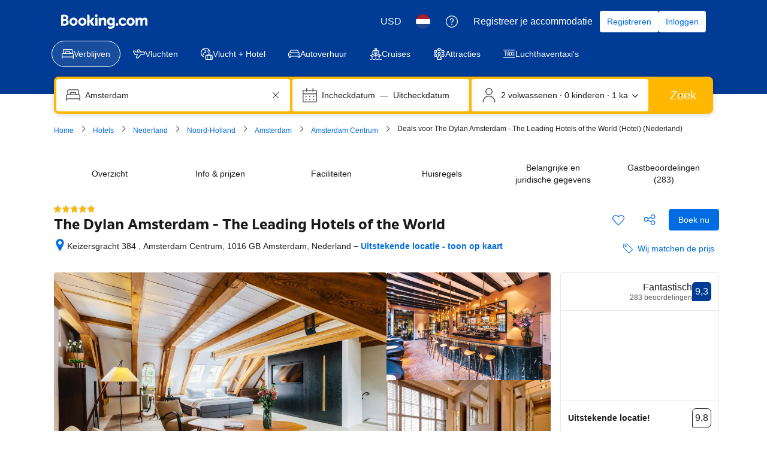

--- FILE ---
content_type: text/html; charset=UTF-8
request_url: https://www.booking.com/hotel/nl/the-dylan-amsterdam.nl.html
body_size: 1821
content:
<!DOCTYPE html>
<html lang="en">
<head>
    <meta charset="utf-8">
    <meta name="viewport" content="width=device-width, initial-scale=1">
    <title></title>
    <style>
        body {
            font-family: "Arial";
        }
    </style>
    <script type="text/javascript">
    window.awsWafCookieDomainList = ['booking.com'];
    window.gokuProps = {
"key":"AQIDAHjcYu/GjX+QlghicBgQ/7bFaQZ+m5FKCMDnO+vTbNg96AHZ4WDspB1aFJyVQH2dkUBmAAAAfjB8BgkqhkiG9w0BBwagbzBtAgEAMGgGCSqGSIb3DQEHATAeBglghkgBZQMEAS4wEQQM7W6WqUCbHzul4jDCAgEQgDu69PTxw/7akKqxxDbZaXLC4vs4UibAla0yObX4jAjWnHi++X1x+9kjy7qUhd1j/dlv+Ad8Wd1vFcvx4w==",
          "iv":"D549zAEkeAAACn47",
          "context":"4xBYyOstr/0n0k2bzY1uX//KZv5FMbZomAFfSAZsm8vwxSTSlge0p6YTvNuPy2aSRlmirPOGtc43pmjLradqxvXmObxBILiH25xlOSvSKfssjiCYiKJyRI3W9xqxuyxrVlf/3LM46w04FJU0Uypya435ZvgGekP2DevylfftyQFef1CUhcbT23y2e6BqZLlieA/TP8dvS+Q/E59Dmep7aG1sDCaALJqakd43N7QQ+KZzJlZ8Lc9clrCLkdeZ1DJ0x4tb6mofC3qkbZaD5WrU8mGhQu+dzsXH8q2P1NtI3fF7KsjUP5fueDYC1TXIFqYQC7U2KzYTdFxI9ettiwvLLy/U6K0iT49FjMVIwumAz01zibKTpAhYag=="
};
    </script>
    <script src="https://d8c14d4960ca.337f8b16.us-east-2.token.awswaf.com/d8c14d4960ca/a18a4859af9c/f81f84a03d17/challenge.js"></script>
</head>
<body>
    <div id="challenge-container"></div>
    <script type="text/javascript">
        AwsWafIntegration.saveReferrer();
        AwsWafIntegration.checkForceRefresh().then((forceRefresh) => {
            if (forceRefresh) {
                AwsWafIntegration.forceRefreshToken().then(() => {
                    window.location.reload(true);
                });
            } else {
                AwsWafIntegration.getToken().then(() => {
                    window.location.reload(true);
                });
            }
        });
    </script>
    <noscript>
        <h1>JavaScript is disabled</h1>
        In order to continue, we need to verify that you're not a robot.
        This requires JavaScript. Enable JavaScript and then reload the page.
    </noscript>
</body>
</html>

--- FILE ---
content_type: text/javascript
request_url: https://cf.bstatic.com/psb/capla/static/js/d5790b7c.42cf8409.chunk.js
body_size: 53629
content:
/*! For license information please see d5790b7c.42cf8409.chunk.js.LICENSE.txt */
(self["b-property-web-property-page__LOADABLE_LOADED_CHUNKS__"]=self["b-property-web-property-page__LOADABLE_LOADED_CHUNKS__"]||[]).push([["d5790b7c"],{"7e7c8cf4":(t,e,n)=>{"use strict";n.d(e,{t:()=>s});var r=n("ead71eb0"),i=n("baae01e7"),o=n.n(i);function s(){const t=(0,r.useRef)(!1);return o()((()=>(t.current=!0,()=>{t.current=!1})),[]),t.current}},"045222d7":(t,e,n)=>{"use strict";n.d(e,{Z:()=>f});var r=n("3d054e81"),i=n("ead71eb0"),o=n.n(i),s=n("8521b397"),a=n.n(s),u=n("bb944e1b"),l=n("9a67ad93"),c=n("7e7c8cf4"),h=n("6222292b");const _="d8ee407101";function d(){return"complete"===document.readyState}const f=function(t){let{containerClassName:e,imageClassName:n,width:s="100%",height:f="100%",src:p,lowResSrc:v,rootMargin:g="100px",useImgTag:m,BUIImage:y,imgAlt:b=""}=t;const[E,w]=(0,l.YD)({rootMargin:g,triggerOnce:!0}),[T,R]=(0,i.useState)(v),L=(0,c.t)(),C=(0,i.useCallback)((t=>{L&&R(t)}),[L]);if((0,i.useEffect)((()=>{if(w&&p){const t=()=>{if(d())if(v){const t=new Image;t.onload=()=>C(p),t.src=p}else C(p)};if(!d())return document.addEventListener("readystatechange",t),()=>document.removeEventListener("readystatechange",t);t()}return u.noop}),[w,v,p,C]),!v&&!p)return null;const x=t=>{if(m||y){const e="number"===typeof s?s:parseInt(s,10),i="number"===typeof f?f:parseInt(f,10),a={};return isNaN(e)||(a.width=e),isNaN(i)||(a.height=i),y?o().createElement(h.Image,{className:n,src:t,alt:b,contentMode:y.contentMode||"fill",fallback:y.fallback||"background",borderRadius:y.borderRadius,width:a.width?a.width+"px":void 0,height:a.height?a.height+"px":void 0,attributes:{"data-testid":"lazy-image-image"}}):o().createElement("img",(0,r.Z)({className:n,src:t,alt:b},a,{"data-testid":"lazy-image-image"}))}return o().createElement("div",{className:a()(_,n),style:{backgroundImage:`url(${t})`},"data-testid":"lazy-image-image"})};return o().createElement("div",{className:e,style:{width:s,height:f},ref:E,"data-testid":"lazy-image-container"},T?x(T):null,!v&&p?o().createElement("noscript",null,x(p)):null)}},"8ebb9821":(t,e,n)=>{"use strict";n.r(e),n.d(e,{default:()=>Tr});var r=n("ead71eb0"),i=n.n(r),o=n("9a67ad93");function s(t,e){var n="function"===typeof Symbol&&t[Symbol.iterator];if(!n)return t;var r,i,o=n.call(t),s=[];try{for(;(void 0===e||e-- >0)&&!(r=o.next()).done;)s.push(r.value)}catch(a){i={error:a}}finally{try{r&&!r.done&&(n=o.return)&&n.call(o)}finally{if(i)throw i.error}}return s}function a(){for(var t=[],e=0;e<arguments.length;e++)t=t.concat(s(arguments[e]));return t}var u=function(t){return"undefined"===typeof t},l=function(){function t(t,e){var n,r;if(this._canceled=!1,e)try{for(var i=function(t){var e="function"===typeof Symbol&&Symbol.iterator,n=e&&t[e],r=0;if(n)return n.call(t);if(t&&"number"===typeof t.length)return{next:function(){return t&&r>=t.length&&(t=void 0),{value:t&&t[r++],done:!t}}};throw new TypeError(e?"Object is not iterable.":"Symbol.iterator is not defined.")}(Object.keys(e)),o=i.next();!o.done;o=i.next()){var s=o.value;this[s]=e[s]}}catch(a){n={error:a}}finally{try{o&&!o.done&&(r=i.return)&&r.call(i)}finally{if(n)throw n.error}}this.eventType=t}var e=t.prototype;return e.stop=function(){this._canceled=!0},e.isCanceled=function(){return this._canceled},t}(),c=l;const h=function(){function t(){this._eventHandler={}}var e=t.prototype;return e.trigger=function(t){for(var e=[],n=1;n<arguments.length;n++)e[n-1]=arguments[n];var r=t instanceof l?t.eventType:t,i=a(this._eventHandler[r]||[]);return i.length<=0||(t instanceof l?(t.currentTarget=this,i.forEach((function(e){e(t)}))):i.forEach((function(t){t.apply(void 0,a(e))}))),this},e.once=function(t,e){var n=this;if("object"===typeof t&&u(e)){var r=t;for(var i in r)this.once(i,r[i]);return this}if("string"===typeof t&&"function"===typeof e){var o=function(){for(var r=[],i=0;i<arguments.length;i++)r[i]=arguments[i];e.apply(void 0,a(r)),n.off(t,o)};this.on(t,o)}return this},e.hasOn=function(t){return!!this._eventHandler[t]},e.on=function(t,e){if("object"===typeof t&&u(e)){var n=t;for(var r in n)this.on(r,n[r]);return this}if("string"===typeof t&&"function"===typeof e){var i=this._eventHandler[t];u(i)&&(this._eventHandler[t]=[],i=this._eventHandler[t]),i.push(e)}return this},e.off=function(t,e){if(u(t))return this._eventHandler={},this;if(u(e)){if("string"===typeof t)return delete this._eventHandler[t],this;var n=t;for(var r in n)this.off(r,n[r]);return this}var i=this._eventHandler[t];if(i)for(var o=i.length,s=0;s<o;++s)if(i[s]===e){i.splice(s,1),o<=1&&delete this._eventHandler[t];break}return this},t.VERSION="3.0.5",t}();var _=1e-6,d="undefined"!==typeof Float32Array?Float32Array:Array;Math.random;Math.PI,Math.PI;function f(){var t=new d(3);return d!=Float32Array&&(t[0]=0,t[1]=0,t[2]=0),t}function p(t){var e=t[0],n=t[1],r=t[2];return Math.sqrt(e*e+n*n+r*r)}function v(t,e,n){var r=new d(3);return r[0]=t,r[1]=e,r[2]=n,r}function g(t,e,n){return t[0]=e[0]-n[0],t[1]=e[1]-n[1],t[2]=e[2]-n[2],t}function m(t,e){var n=e[0],r=e[1],i=e[2],o=n*n+r*r+i*i;return o>0&&(o=1/Math.sqrt(o)),t[0]=e[0]*o,t[1]=e[1]*o,t[2]=e[2]*o,t}function y(t,e){return t[0]*e[0]+t[1]*e[1]+t[2]*e[2]}function b(t,e,n){var r=e[0],i=e[1],o=e[2],s=n[0],a=n[1],u=n[2];return t[0]=i*u-o*a,t[1]=o*s-r*u,t[2]=r*a-i*s,t}function E(t,e,n){var r=e[0],i=e[1],o=e[2],s=n[3]*r+n[7]*i+n[11]*o+n[15];return s=s||1,t[0]=(n[0]*r+n[4]*i+n[8]*o+n[12])/s,t[1]=(n[1]*r+n[5]*i+n[9]*o+n[13])/s,t[2]=(n[2]*r+n[6]*i+n[10]*o+n[14])/s,t}function w(t,e,n){var r=n[0],i=n[1],o=n[2],s=n[3],a=e[0],u=e[1],l=e[2],c=i*l-o*u,h=o*a-r*l,_=r*u-i*a;return c+=c,h+=h,_+=_,t[0]=a+s*c+i*_-o*h,t[1]=u+s*h+o*c-r*_,t[2]=l+s*_+r*h-i*c,t}var T=p;!function(){var t=f()}();function R(t,e){return t[0]*e[0]+t[1]*e[1]+t[2]*e[2]+t[3]*e[3]}!function(){var t=function(){var t=new d(4);return d!=Float32Array&&(t[0]=0,t[1]=0,t[2]=0,t[3]=0),t}()}();function L(){var t=new d(4);return d!=Float32Array&&(t[0]=0,t[1]=0,t[2]=0),t[3]=1,t}function C(t){return t[0]=0,t[1]=0,t[2]=0,t[3]=1,t}function x(t,e,n){var r=e[0],i=e[1],o=e[2],s=e[3],a=n[0],u=n[1],l=n[2],c=n[3];return t[0]=r*c+s*a+i*l-o*u,t[1]=i*c+s*u+o*a-r*l,t[2]=o*c+s*l+r*u-i*a,t[3]=s*c-r*a-i*u-o*l,t}function O(t,e,n){n*=.5;var r=e[0],i=e[1],o=e[2],s=e[3],a=Math.sin(n),u=Math.cos(n);return t[0]=r*u+s*a,t[1]=i*u+o*a,t[2]=o*u-i*a,t[3]=s*u-r*a,t}function A(t,e,n){n*=.5;var r=e[0],i=e[1],o=e[2],s=e[3],a=Math.sin(n),u=Math.cos(n);return t[0]=r*u-o*a,t[1]=i*u+s*a,t[2]=o*u+r*a,t[3]=s*u-i*a,t}function I(t,e,n){n*=.5;var r=e[0],i=e[1],o=e[2],s=e[3],a=Math.sin(n),u=Math.cos(n);return t[0]=r*u+i*a,t[1]=i*u-r*a,t[2]=o*u+s*a,t[3]=s*u-o*a,t}function S(t,e,n,r){var i,o,s,a,u,l=e[0],c=e[1],h=e[2],d=e[3],f=n[0],p=n[1],v=n[2],g=n[3];return(o=l*f+c*p+h*v+d*g)<0&&(o=-o,f=-f,p=-p,v=-v,g=-g),1-o>_?(i=Math.acos(o),s=Math.sin(i),a=Math.sin((1-r)*i)/s,u=Math.sin(r*i)/s):(a=1-r,u=r),t[0]=a*l+u*f,t[1]=a*c+u*p,t[2]=a*h+u*v,t[3]=a*d+u*g,t}var N=function(t){var e=new d(4);return e[0]=t[0],e[1]=t[1],e[2]=t[2],e[3]=t[3],e},P=function(t,e,n,r){var i=new d(4);return i[0]=t,i[1]=e,i[2]=n,i[3]=r,i},M=function(t,e){return t[0]=e[0],t[1]=e[1],t[2]=e[2],t[3]=e[3],t},D=function(t,e,n,r,i){return t[0]=e,t[1]=n,t[2]=r,t[3]=i,t},U=function(t,e){var n=e[0],r=e[1],i=e[2],o=e[3],s=n*n+r*r+i*i+o*o;return s>0&&(s=1/Math.sqrt(s)),t[0]=n*s,t[1]=r*s,t[2]=i*s,t[3]=o*s,t};function B(t,e){return Math.abs(R(t,e))>=.999999}(function(){var t=f(),e=v(1,0,0),n=v(0,1,0)})(),function(){var t=L(),e=L()}(),function(){var t=function(){var t=new d(9);return d!=Float32Array&&(t[1]=0,t[2]=0,t[3]=0,t[5]=0,t[6]=0,t[7]=0),t[0]=1,t[4]=1,t[8]=1,t}()}();function F(){var t=new d(16);return d!=Float32Array&&(t[1]=0,t[2]=0,t[3]=0,t[4]=0,t[6]=0,t[7]=0,t[8]=0,t[9]=0,t[11]=0,t[12]=0,t[13]=0,t[14]=0),t[0]=1,t[5]=1,t[10]=1,t[15]=1,t}function k(t,e,n){var r=e[0],i=e[1],o=e[2],s=e[3],a=e[4],u=e[5],l=e[6],c=e[7],h=e[8],_=e[9],d=e[10],f=e[11],p=e[12],v=e[13],g=e[14],m=e[15],y=n[0],b=n[1],E=n[2],w=n[3];return t[0]=y*r+b*a+E*h+w*p,t[1]=y*i+b*u+E*_+w*v,t[2]=y*o+b*l+E*d+w*g,t[3]=y*s+b*c+E*f+w*m,y=n[4],b=n[5],E=n[6],w=n[7],t[4]=y*r+b*a+E*h+w*p,t[5]=y*i+b*u+E*_+w*v,t[6]=y*o+b*l+E*d+w*g,t[7]=y*s+b*c+E*f+w*m,y=n[8],b=n[9],E=n[10],w=n[11],t[8]=y*r+b*a+E*h+w*p,t[9]=y*i+b*u+E*_+w*v,t[10]=y*o+b*l+E*d+w*g,t[11]=y*s+b*c+E*f+w*m,y=n[12],b=n[13],E=n[14],w=n[15],t[12]=y*r+b*a+E*h+w*p,t[13]=y*i+b*u+E*_+w*v,t[14]=y*o+b*l+E*d+w*g,t[15]=y*s+b*c+E*f+w*m,t}var z=function(t,e,n,r,i){var o=1/Math.tan(e/2);if(t[0]=o/n,t[1]=0,t[2]=0,t[3]=0,t[4]=0,t[5]=o,t[6]=0,t[7]=0,t[8]=0,t[9]=0,t[11]=-1,t[12]=0,t[13]=0,t[15]=0,null!=i&&i!==1/0){var s=1/(r-i);t[10]=(i+r)*s,t[14]=2*i*r*s}else t[10]=-1,t[14]=-2*r;return t};!function(){var t=function(){var t=new d(2);return d!=Float32Array&&(t[0]=0,t[1]=0),t}()}();var j=function(t,e){return j=Object.setPrototypeOf||{__proto__:[]}instanceof Array&&function(t,e){t.__proto__=e}||function(t,e){for(var n in e)Object.prototype.hasOwnProperty.call(e,n)&&(t[n]=e[n])},j(t,e)};function V(t,e){if("function"!==typeof e&&null!==e)throw new TypeError("Class extends value "+String(e)+" is not a constructor or null");function n(){this.constructor=t}j(t,e),t.prototype=null===e?Object.create(e):(n.prototype=e.prototype,new n)}var G=function(){return G=Object.assign||function(t){for(var e,n=1,r=arguments.length;n<r;n++)for(var i in e=arguments[n])Object.prototype.hasOwnProperty.call(e,i)&&(t[i]=e[i]);return t},G.apply(this,arguments)};function H(){for(var t=0,e=0,n=arguments.length;e<n;e++)t+=arguments[e].length;var r=Array(t),i=0;for(e=0;e<n;e++)for(var o=arguments[e],s=0,a=o.length;s<a;s++,i++)r[i]=o[s];return r}var W="undefined"!==typeof window,Y=W?window.navigator.userAgent:"",q=!!W&&!!("getComputedStyle"in window),K=/MSIE|Trident|Windows Phone|Edge/.test(Y),X=!!W&&!!("addEventListener"in document),$="width",Z="height";function J(t,e){return t.getAttribute(e)||""}function Q(t){return[].slice.call(t)}function tt(t,e){return void 0===e&&(e="data-"),"loading"in t&&"lazy"===t.getAttribute("loading")||!!t.getAttribute(e+"lazy")}function et(t,e,n){X?t.addEventListener(e,n,!1):t.attachEvent?t.attachEvent("on"+e,n):t["on"+e]=n}function nt(t,e,n){t.removeEventListener?t.removeEventListener(e,n,!1):t.detachEvent?t.detachEvent("on"+e,n):t["on"+e]=null}function rt(t,e){var n=t["client"+e]||t["offset"+e];return parseFloat(n||function(t){return(q?window.getComputedStyle(t):t.currentStyle)||{}}(t)[e.toLowerCase()])||0}var it=[];function ot(t,e){!it.length&&et(window,"resize",at),t.__PREFIX__=e,it.push(t),st(t)}function st(t,e){void 0===e&&(e="data-");var n=t.__PREFIX__||e,r=parseInt(J(t,""+n+$),10)||0,i=parseInt(J(t,""+n+Z),10)||0;if(J(t,n+"fixed")===Z){var o=rt(t,"Height")||i;t.style[$]=r/i*o+"px"}else{o=function(t){return rt(t,"Width")}(t)||r;t.style[Z]=i/r*o+"px"}}function at(){it.forEach((function(t){st(t)}))}var ut=function(t){function e(e,n){void 0===n&&(n={});var r=t.call(this)||this;r.isReady=!1,r.isPreReady=!1,r.hasDataSize=!1,r.hasLoading=!1,r.isSkip=!1,r.onCheck=function(t){r.clear(),t&&"error"===t.type&&r.onError(r.element),r.hasLoading&&r.checkElement()||r.onReady()},r.options=G({prefix:"data-"},n),r.element=e;var i=r.options.prefix;return r.hasDataSize=function(t,e){return void 0===e&&(e="data-"),!!t.getAttribute(e+"width")}(e,i),r.isSkip=function(t,e){return void 0===e&&(e="data-"),!!t.getAttribute(e+"skip")}(e,i),r.hasLoading=tt(e,i),r}V(e,t);var n=e.prototype;return n.check=function(){return this.isSkip||!this.checkElement()?(this.onAlreadyReady(),!1):(this.hasDataSize&&ot(this.element,this.options.prefix),(this.hasDataSize||this.hasLoading)&&this.onAlreadyPreReady(),!0)},n.addEvents=function(){var t=this,e=this.element;this.constructor.EVENTS.forEach((function(n){et(e,n,t.onCheck)}))},n.clear=function(){var t=this,e=this.element;this.constructor.EVENTS.forEach((function(n){nt(e,n,t.onCheck)})),this.removeAutoSizer()},n.destroy=function(){this.clear(),this.off()},n.removeAutoSizer=function(){if(this.hasDataSize){var t=this.options.prefix;!function(t,e){var n=it.indexOf(t);if(!(n<0)){var r=J(t,e+"fixed");delete t.__PREFIX__,t.style[r===Z?$:Z]="",it.splice(n,1),!it.length&&nt(window,"resize",at)}}(this.element,t)}},n.onError=function(t){this.trigger("error",{element:this.element,target:t})},n.onPreReady=function(){this.isPreReady||(this.isPreReady=!0,this.trigger("preReady",{element:this.element,hasLoading:this.hasLoading,isSkip:this.isSkip}))},n.onReady=function(){var t=this.isPreReady;this.isPreReady=!0,this.isReady||(this.removeAutoSizer(),this.isReady=!0,this.trigger("ready",{element:this.element,withPreReady:!t,hasLoading:this.hasLoading,isSkip:this.isSkip}))},n.onAlreadyError=function(t){var e=this;setTimeout((function(){e.onError(t)}))},n.onAlreadyPreReady=function(){var t=this;setTimeout((function(){t.onPreReady()}))},n.onAlreadyReady=function(){var t=this;setTimeout((function(){t.onReady()}))},e.EVENTS=[],e}(h),lt=function(t){function e(){return null!==t&&t.apply(this,arguments)||this}V(e,t);var n=e.prototype;return n.setHasLoading=function(t){this.hasLoading=t},n.check=function(){return this.isSkip?(this.onAlreadyReady(),!1):(this.hasDataSize?(ot(this.element,this.options.prefix),this.onAlreadyPreReady()):this.trigger("requestChildren"),!0)},n.checkElement=function(){return!0},n.destroy=function(){this.clear(),this.trigger("requestDestroy"),this.off()},n.onAlreadyPreReady=function(){t.prototype.onAlreadyPreReady.call(this),this.trigger("reqeustReadyChildren")},e.EVENTS=[],e}(ut),ct=function(t){function e(e){void 0===e&&(e={});var n=t.call(this)||this;return n.readyCount=0,n.preReadyCount=0,n.totalCount=0,n.totalErrorCount=0,n.isPreReadyOver=!0,n.elementInfos=[],n.options=G({loaders:{},prefix:"data-"},e),n}V(e,t);var n=e.prototype;return n.check=function(t){var e=this,n=this.options.prefix;this.clear(),this.elementInfos=Q(t).map((function(t,r){var i=e.getLoader(t,{prefix:n});return i.check(),i.on("error",(function(t){e.onError(r,t.target)})).on("preReady",(function(t){var n=e.elementInfos[r];n.hasLoading=t.hasLoading,n.isSkip=t.isSkip;var i=e.checkPreReady(r);e.onPreReadyElement(r),i&&e.onPreReady()})).on("ready",(function(t){var n=t.withPreReady,i=t.hasLoading,o=t.isSkip,s=e.elementInfos[r];s.hasLoading=i,s.isSkip=o;var a=n&&e.checkPreReady(r),u=e.checkReady(r);n&&e.onPreReadyElement(r),e.onReadyElement(r),a&&e.onPreReady(),u&&e.onReady()})),{loader:i,element:t,hasLoading:!1,hasError:!1,isPreReady:!1,isReady:!1,isSkip:!1}}));var r=this.elementInfos.length;return this.totalCount=r,r||setTimeout((function(){e.onPreReady(),e.onReady()})),this},n.getTotalCount=function(){return this.totalCount},n.isPreReady=function(){return this.elementInfos.every((function(t){return t.isPreReady}))},n.isReady=function(){return this.elementInfos.every((function(t){return t.isReady}))},n.hasError=function(){return this.totalErrorCount>0},n.clear=function(){this.isPreReadyOver=!1,this.totalCount=0,this.preReadyCount=0,this.readyCount=0,this.totalErrorCount=0,this.elementInfos.forEach((function(t){t.loader&&t.loader.destroy()})),this.elementInfos=[]},n.destroy=function(){this.clear(),this.off()},n.getLoader=function(t,e){var n=this,r=t.tagName.toLowerCase(),i=this.options.loaders,o=e.prefix,s=Object.keys(i);if(i[r])return new i[r](t,e);var a=new lt(t,e),u=Q(t.querySelectorAll(s.join(", ")));a.setHasLoading(u.some((function(t){return tt(t,o)})));var l=this.clone().on("error",(function(t){a.onError(t.target)})).on("ready",(function(){a.onReady()}));return a.on("requestChildren",(function(){var e=function(t,e,n){var r=Q(t.querySelectorAll(H(["["+n+"skip] ["+n+"width]"],e.map((function(t){return["["+n+"skip] "+t,t+"["+n+"skip]","["+n+"width] "+t].join(", ")}))).join(", ")));return Q(t.querySelectorAll("["+n+"width], "+e.join(", "))).filter((function(t){return-1===r.indexOf(t)}))}(t,s,n.options.prefix);l.check(e).on("preReady",(function(t){t.isReady||a.onPreReady()}))})).on("reqeustReadyChildren",(function(){l.check(u)})).on("requestDestroy",(function(){l.destroy()})),a},n.clone=function(){return new e(G({},this.options))},n.checkPreReady=function(t){return this.elementInfos[t].isPreReady=!0,++this.preReadyCount,!(this.preReadyCount<this.totalCount)},n.checkReady=function(t){return this.elementInfos[t].isReady=!0,++this.readyCount,!(this.readyCount<this.totalCount)},n.onError=function(t,e){var n=this.elementInfos[t];n.hasError=!0,this.trigger(new c("error",{element:n.element,index:t,target:e,errorCount:this.getErrorCount(),totalErrorCount:++this.totalErrorCount}))},n.onPreReadyElement=function(t){var e=this.elementInfos[t];this.trigger(new c("preReadyElement",{element:e.element,index:t,preReadyCount:this.preReadyCount,readyCount:this.readyCount,totalCount:this.totalCount,isPreReady:this.isPreReady(),isReady:this.isReady(),hasLoading:e.hasLoading,isSkip:e.isSkip}))},n.onPreReady=function(){this.isPreReadyOver=!0,this.trigger(new c("preReady",{readyCount:this.readyCount,totalCount:this.totalCount,isReady:this.isReady(),hasLoading:this.hasLoading()}))},n.onReadyElement=function(t){var e=this.elementInfos[t];this.trigger(new c("readyElement",{index:t,element:e.element,hasError:e.hasError,errorCount:this.getErrorCount(),totalErrorCount:this.totalErrorCount,preReadyCount:this.preReadyCount,readyCount:this.readyCount,totalCount:this.totalCount,isPreReady:this.isPreReady(),isReady:this.isReady(),hasLoading:e.hasLoading,isPreReadyOver:this.isPreReadyOver,isSkip:e.isSkip}))},n.onReady=function(){this.trigger(new c("ready",{errorCount:this.getErrorCount(),totalErrorCount:this.totalErrorCount,totalCount:this.totalCount}))},n.getErrorCount=function(){return this.elementInfos.filter((function(t){return t.hasError})).length},n.hasLoading=function(){return this.elementInfos.some((function(t){return t.hasLoading}))},e}(h),ht=function(t){function e(){return null!==t&&t.apply(this,arguments)||this}return V(e,t),e.prototype.checkElement=function(){var t=this.element,e=t.getAttribute("src");if(t.complete){if(e)return t.naturalWidth||this.onAlreadyError(t),!1;this.onAlreadyPreReady()}return this.addEvents(),K&&t.setAttribute("src",e),!0},e.EVENTS=["load","error"],e}(ut),_t=function(t){function e(){return null!==t&&t.apply(this,arguments)||this}return V(e,t),e.prototype.checkElement=function(){var t=this.element;return!(t.readyState>=1)&&(t.error?(this.onAlreadyError(t),!1):(this.addEvents(),!0))},e.EVENTS=["loadedmetadata","error"],e}(ut),dt=function(t){function e(e){return void 0===e&&(e={}),t.call(this,G({loaders:{img:ht,video:_t}},e))||this}return V(e,t),e}(ct);const ft=dt;function pt(t,e,n,r){return new(n||(n=Promise))((function(i,o){function s(t){try{u(r.next(t))}catch(e){o(e)}}function a(t){try{u(r.throw(t))}catch(e){o(e)}}function u(t){var e;t.done?i(t.value):(e=t.value,e instanceof n?e:new n((function(t){t(e)}))).then(s,a)}u((r=r.apply(t,e||[])).next())}))}class vt extends Error{constructor(t,e){super(t),Object.setPrototypeOf(this,vt.prototype),this.name="View360Error",this.code=e}}var gt={WRONG_TYPE:0,WRONG_OPTION:1,ELEMENT_NOT_FOUND:2,CANVAS_NOT_FOUND:3,WEBGL_NOT_SUPPORTED:4,FAILED_CREATE_CONTEXT_2D:5,PROVIDE_PROJECTION_FIRST:6,FAILED_LINKING_PROGRAM:7,INSUFFICIENT_ARGS:8},mt={WRONG_TYPE:(t,e)=>`${typeof t} is not a ${e.map((t=>`"${t}"`)).join(" or ")}.`,WRONG_OPTION:(t,e)=>`Bad option: given "${t}" for option "${e}".`,ELEMENT_NOT_FOUND:t=>`Element with selector "${t}" not found.`,CANVAS_NOT_FOUND:"The canvas element was not found inside the given root element.",WEBGL_NOT_SUPPORTED:"WebGL is not supported on this browser.",FAILED_CREATE_CONTEXT_2D:"Failed to create canvas 2D context",PROVIDE_PROJECTION_FIRST:'"projection" should be provided before initialization.',FAILED_LINKING_PROGRAM:(t,e)=>`Failed linking WebGL program - "${t}\nShader compile Log: ${e}`,INSUFFICIENT_ARGS:(t,e)=>`Insufficient arguments: given "${t}" for "${e}".`};const yt="mousedown",bt="mousemove",Et="mouseup",wt="touchstart",Tt="touchmove",Rt="touchend",Lt="wheel",Ct="resize",xt="contextmenu",Ot="mouseenter",At="mouseleave",It="keydown",St="keyup",Nt="click",Pt="webglcontextcreationerror",Mt="webglcontextlost",Dt="webglcontextrestored",Ut="deviceorientation",Bt="devicemotion",Ft="orientationchange",kt="play",zt="pause",jt="loadeddata",Vt="volumechange",Gt="timeupdate",Ht="durationchange",Wt="canplaythrough",Yt="transitionend",qt="end",Kt="div",Xt="button";var $t;!function(t){t[t.LEFT=0]="LEFT",t[t.MIDDLE=1]="MIDDLE",t[t.RIGHT=2]="RIGHT"}($t||($t={}));const Zt="grab",Jt="grabbing",Qt="",te=["LEFT","UP","RIGHT","DOWN"];var ee;!function(t){t[t.LEFT=37]="LEFT",t[t.UP=38]="UP",t[t.RIGHT=39]="RIGHT",t[t.DOWN=40]="DOWN"}(ee||(ee={}));const ne={LEFT:"ArrowLeft",UP:"ArrowUp",RIGHT:"ArrowRight",DOWN:"ArrowDown"},re=["requestFullscreen","webkitRequestFullscreen","webkitRequestFullScreen","webkitCancelFullScreen","mozRequestFullScreen","msRequestFullscreen"],ie=["fullscreenElement","webkitFullscreenElement","webkitCurrentFullScreenElement","mozFullScreenElement","msFullscreenElement"],oe=["exitFullscreen","webkitExitFullscreen","webkitCancelFullScreen","mozCancelFullScreen","msExitFullscreen"],se=["fullscreenchange","webkitfullscreenchange","mozfullscreenchange","MSFullscreenChange"],ae="view360-container",ue="view360-canvas",le="view360-ctx-lost",ce="view360-vr-presenting",he="view360-hotspots",_e="view360-hotspot",de="view360-hotspot-visible",fe={READY:"ready",LOAD_START:"loadStart",LOAD:"load",PROJECTION_CHANGE:"projectionChange",RESIZE:"resize",BEFORE_RENDER:"beforeRender",RENDER:"render",INPUT_START:"inputStart",INPUT_END:"inputEnd",VIEW_CHANGE:"viewChange",STATIC_CLICK:"staticClick",VR_START:"vrStart",VR_END:"vrEnd"},pe=t=>1-Math.pow(1-t,3);var ve;const ge="animationEnd",me="update",ye="inputStart",be="change",Ee="inputEnd",we="enable",Te="disable",Re="staticClick",Le=Math.PI/180,Ce=180/Math.PI,xe=pe,Oe=300,Ae={min:-1/0,max:1/0},Ie={min:-90,max:90},Se={min:.6,max:10};var Ne;!function(t){t[t.ZERO=0]="ZERO",t[t.CW_90=1]="CW_90",t[t.CCW_90=2]="CCW_90",t[t.CW_180=3]="CW_180"}(Ne||(Ne={}));const Pe="view360videotimechange",Me="http://www.w3.org/2000/svg",De="immersive-vr",Ue="local",Be=null!==(ve=Number.EPSILON)&&void 0!==ve?ve:2220446049250313e-31,Fe=t=>"string"===typeof t,ke=function(t){let e=arguments.length>1&&void 0!==arguments[1]?arguments[1]:Kt;const n=document.createElement(e);return n.classList.add(t),n},ze=(t,e)=>{let n=null;if(Fe(t)){const r=(e||document).querySelector(t);if(!r)return null;n=r}else(r=t)&&r.nodeType===Node.ELEMENT_NODE&&(n=t);var r;return n},je=(t,e,n)=>Math.max(Math.min(t,n),e),Ve=(t,e,n)=>t*(1-n)+e*n,Ge=(t,e,n)=>{const r=Math.abs(n-e);if(t<e){t=n-(e-t)%r}else if(t>n){t=e+(t-n)%r}return t},He=(t,e)=>{for(let n=0;n<t.length;n++)if(e(t[n]))return n;return-1},We=t=>"object"===typeof t?t:{},Ye=(t,e)=>2*Math.atan(Math.tan(.5*t)/e),qe=()=>{if(!document)return!1;for(const t of ie)if(document[t])return!0;return!1},Ke=()=>window.isSecureContext&&!!DeviceMotionEvent&&"requestPermission"in DeviceMotionEvent,Xe=(t,e,n,r)=>{C(t);const i=je(n,-89.99,89.99);return A(t,t,e*Le),O(t,t,i*Le),I(t,t,r*Le),t},$e=t=>{const e=t[0],n=t[1],r=t[2],i=t[3],o=e*e+n*n+r*r+i*i,s=e*i-n*r;let a,u;if(s>.499995*o)a=Math.PI/2,u=2*Math.atan2(n,e);else if(s<-.499995*o)a=-Math.PI/2,u=-2*Math.atan2(n,e);else{const e=v(0,0,1),n=v(0,1,0);w(e,e,t),w(n,n,t);const r=Math.sqrt(e[0]*e[0]+e[2]*e[2]);a=Math.atan2(-e[1],r),u=Math.atan2(e[0],e[2])}return{pitch:je(a*Ce,-90,90),yaw:Ge(u*Ce,0,360)}};class Ze{get val(){return this._val}get start(){return this._start}get end(){return this._end}get progress(){return this._progress}get activated(){return this._activated}get duration(){return this._duration}set duration(t){this._duration=t}get loop(){return this._loop}set loop(t){this._loop=t}get range(){return this._range}get easing(){return this._easing}set easing(t){this._easing=t}constructor(){let{duration:t=Oe,loop:e=!1,range:n={min:0,max:1},easing:r=xe}=arguments.length>0&&void 0!==arguments[0]?arguments[0]:{};this._duration=t,this._loop=e,this._range=n,this._easing=r,this._activated=!1,this.reset(0)}update(t){if(!this._activated)return this._val=this._end,0;const e=this._start,n=this._end,r=this._duration,i=this._val,o=this._loop,s=this._progress+t/r;this._progress=o?Ge(s,0,1):je(s,0,1);const a=this._easing(this._progress);return this._val=Ve(e,n,a),!o&&this._progress>=1&&(this._activated=!1),this._val-i}reset(t){const e=this._range,n=je(t,e.min,e.max);this._start=n,this._end=n,this._val=n,this._progress=0,this._activated=!1}add(t){const e=this._range;this._start=je(this._start+t,e.min,e.max),this._end=je(this._end+t,e.min,e.max),this._val=je(this._val+t,e.min,e.max)}setNewEndByDelta(t){const e=this._range;this._start=this._val,this._end=je(this._end+t,e.min,e.max),this._progress=0,this._activated=!0}setRange(t,e){this._start=je(this._start,t,e),this._end=je(this._end,t,e),this._range={min:t,max:e}}}class Je{get duration(){return this._motion.duration}set duration(t){this._motion.duration=t}get easing(){return this._motion.easing}set easing(t){this._motion.easing=t}constructor(t,e,n){let{duration:r=Oe,easing:i=xe}=arguments.length>3&&void 0!==arguments[3]?arguments[3]:{};this._camera=t,this._motion=new Ze({duration:r,easing:i,range:{min:0,max:1}}),this._from=e,this._to=n,this._finishPromise=new Promise((t=>{this._finish=t})),this._motion.setNewEndByDelta(1)}getFinishPromise(){return this._finishPromise}update(t){const e=this._camera,n=this._from,r=this._to,i=this._motion;i.update(t);const o=i.val,s=L(),a=Ve(n.zoom,r.zoom,o);S(s,n.rotation,r.rotation,o),e.rotate(s,a),o>=1&&this._finish()}}class Qe extends h{get aspect(){return this._aspect}get changed(){return this._changed}get yawRange(){return this._initialYawRange}set yawRange(t){this._initialYawRange=t}get pitchRange(){return this._initialPitchRange}set pitchRange(t){this._initialPitchRange=t}get zoomRange(){return this._initialZoomRange}set zoomRange(t){this._initialZoomRange=t}constructor(t){let{initialYaw:e,initialPitch:n,initialZoom:r,yawRange:i,pitchRange:o,zoomRange:s,fov:a}=t;super(),this.yaw=e,this.pitch=n,this.zoom=r,this.rollOffset=0,this.initialYaw=e,this.initialPitch=n,this.initialZoom=r,this.position=f(),this.animation=null,this._up=v(0,1,0),this._aspect=1,this._initialYawRange=i,this._initialPitchRange=o,this._initialZoomRange=s,this._yawRange=i,this._pitchRange=o,this._zoomRange=s,this.quaternion=L(),this._updateQuaternion(),this.viewMatrix=F(),this.projectionMatrix=F(),this.fov=a,this._maxRenderHeight=-1}destroy(){this.off()}resize(t,e){const n=this._aspect;this._aspect=t/e,this._aspect!==n&&this.updateMatrix()}lookAt(t){let{yaw:e=this.yaw,pitch:n=this.pitch,zoom:r=this.zoom}=t;const i=N(this.quaternion),o=this.zoom;this.yaw=Ge(e,0,360),this.pitch=je(n,-90,90),this.zoom=r,this._updateQuaternion();const s=Math.abs(r-o);(!B(this.quaternion,i)||s>=10*Be)&&this.updateMatrix()}rotate(t){let e=arguments.length>1&&void 0!==arguments[1]?arguments[1]:this.zoom;const n=U(L(),t),r=B(this.quaternion,n);M(this.quaternion,n);const i=this.zoom,{yaw:o,pitch:s}=$e(n);this.yaw=o,this.pitch=s,this.zoom=e;const a=Math.abs(e-i);(!r||a>=10*Be)&&this.updateMatrix()}animateTo(){let{yaw:t=this.yaw,pitch:e=this.pitch,zoom:n=this.zoom,duration:r=0,easing:i=xe}=arguments.length>0&&void 0!==arguments[0]?arguments[0]:{};return pt(this,void 0,void 0,(function*(){if(this.yaw===t&&this.pitch===e&&this.zoom===n)return;const o={rotation:N(this.quaternion),zoom:this.zoom},s={rotation:Xe(L(),t,e,this.rollOffset),zoom:n},a=new Je(this,o,s,{duration:r,easing:i}),u=a.getFinishPromise();return this.animation=a,u.then((()=>{this.animation=null,this.trigger(ge,{animation:a})})),u}))}restrictYawRange(t,e){this._yawRange={min:t,max:e}}restrictPitchRange(t,e){this._pitchRange={min:t,max:e}}restrictZoomRange(t,e){this._zoomRange={min:t,max:e}}restrictRenderHeight(t){this._maxRenderHeight=t}resetRange(){this._yawRange=this._initialYawRange,this._pitchRange=this._initialPitchRange,this._zoomRange=this._initialZoomRange,this._maxRenderHeight=-1}getYawRange(t){const e=this._yawRange,n=this._maxRenderHeight;if(!e)return Ae;const r=.5*this.getHorizontalFov(t);let i=e.min,o=e.max;if(n>0){const t=Ye(r*Le,this._aspect),s=.5*n,a=Math.tan(t),u=Math.sqrt((1+s*s)/(1+a*a)),l=Math.atan(Math.tan(r*Le)*u)*Ce;i=e.min+l,o=e.max-l}return i>o&&(i=0,o=0),{min:i,max:o}}getPitchRange(t){const e=this._pitchRange,n=this._maxRenderHeight;if(!e)return Ie;let r=e.min,i=e.max;if(n>0){const n=.5*this.getVerticalFov(t);r=e.min+n,i=e.max-n}return r>i&&(r=0,i=0),{min:Math.max(r,-90),max:Math.min(i,90)}}getZoomRange(){var t;const e=null!==(t=this._zoomRange)&&void 0!==t?t:Se,n=this.getHorizontalFov(e.max),r=this.getHorizontalFov(e.min),i=this.getHorizontalFov(this.zoom);return{min:Math.max(n,1),max:Math.min(r,180),current:i}}getHorizontalFov(){let t=arguments.length>0&&void 0!==arguments[0]?arguments[0]:this.zoom;return this._getZoomedHorizontalFov(t)*Ce}getVerticalFov(){let t=arguments.length>0&&void 0!==arguments[0]?arguments[0]:this.zoom;const e=this._aspect,n=this._getZoomedHorizontalFov(t);return Ye(n,e)*Ce}fovToZoom(t){const e=this.fov;return Math.tan(Le*e*.5)/Math.tan(Le*t*.5)}updateMatrix(){const t=this._up,e=this._aspect,n=this.viewMatrix,r=this.projectionMatrix,i=this.position,o=this.quaternion,s=f(),a=v(0,0,-1);w(a,a,o),w(s,t,o);const u=this._getZoomedHorizontalFov(),l=Ye(u,e);!function(t,e,n,r){var i,o,s,a,u,l,c,h,d,f,p=e[0],v=e[1],g=e[2],m=r[0],y=r[1],b=r[2],E=n[0],w=n[1],T=n[2];Math.abs(p-E)<_&&Math.abs(v-w)<_&&Math.abs(g-T)<_?function(t){t[0]=1,t[1]=0,t[2]=0,t[3]=0,t[4]=0,t[5]=1,t[6]=0,t[7]=0,t[8]=0,t[9]=0,t[10]=1,t[11]=0,t[12]=0,t[13]=0,t[14]=0,t[15]=1}(t):(c=p-E,h=v-w,d=g-T,i=y*(d*=f=1/Math.sqrt(c*c+h*h+d*d))-b*(h*=f),o=b*(c*=f)-m*d,s=m*h-y*c,(f=Math.sqrt(i*i+o*o+s*s))?(i*=f=1/f,o*=f,s*=f):(i=0,o=0,s=0),a=h*s-d*o,u=d*i-c*s,l=c*o-h*i,(f=Math.sqrt(a*a+u*u+l*l))?(a*=f=1/f,u*=f,l*=f):(a=0,u=0,l=0),t[0]=i,t[1]=a,t[2]=c,t[3]=0,t[4]=o,t[5]=u,t[6]=h,t[7]=0,t[8]=s,t[9]=l,t[10]=d,t[11]=0,t[12]=-(i*p+o*v+s*g),t[13]=-(a*p+u*v+l*g),t[14]=-(c*p+h*v+d*g),t[15]=1)}(n,i,a,s),z(r,l,e,.1,100),this._changed=!0}onFrameRender(){this._changed=!1}_updateQuaternion(){Xe(this.quaternion,this.yaw,this.pitch,this.rollOffset)}_getZoomedHorizontalFov(){let t=arguments.length>0&&void 0!==arguments[0]?arguments[0]:this.zoom;return 2*Math.atan(Math.tan(Le*this.fov*.5)/t)}}class tn extends h{constructor(){super(),this._onMouseDown=t=>{const e=this._el;e&&t.button===$t.LEFT&&(t.preventDefault(),e.focus?e.focus():window.focus(),this._prevPos[0]=t.clientX,this._prevPos[1]=t.clientY,window.addEventListener(bt,this._onMouseMove,!1),window.addEventListener(Et,this._onMouseUp,!1),this.trigger(ye,{srcEvent:t,isTouch:!1,isKeyboard:!1}))},this._onMouseMove=t=>{t.preventDefault();const e=t.clientX,n=t.clientY,r=this._prevPos,i=e-r[0],o=n-r[1];this.trigger(be,{delta:{x:i,y:o},isTouch:!1,isKeyboard:!1}),r[0]=e,r[1]=n},this._onMouseUp=()=>{this._prevPos[0]=0,this._prevPos[1]=0,window.removeEventListener(bt,this._onMouseMove,!1),window.removeEventListener(Et,this._onMouseUp,!1),this.trigger(Ee,{isTouch:!1,isKeyboard:!1,scrolling:!1})},this._el=null,this._prevPos=[0,0]}enable(t){this._el||(t.addEventListener(yt,this._onMouseDown),this._el=t)}disable(){const t=this._el;t&&(t.removeEventListener(yt,this._onMouseDown),window.removeEventListener(bt,this._onMouseMove,!1),window.removeEventListener(Et,this._onMouseUp,!1),this._el=null)}}class en extends h{get scrollable(){return this._scrollable}set scrollable(t){this._scrollable=t}constructor(){super(),this._onTouchStart=t=>{if(t.touches.length>1||this._scrolling)return;const e=t.touches[0];this._isFirstTouch=!0,this._prevPos[0]=e.clientX,this._prevPos[1]=e.clientY,this.trigger(ye,{srcEvent:t,isTouch:!0,isKeyboard:!1})},this._onTouchMove=t=>{if(t.touches.length>1||this._scrolling)return;const e=t.touches[0],n=this._scrollable,r=this._prevPos,i=e.clientX,o=e.clientY,s=i-r[0],a=o-r[1];if(this._isFirstTouch){if(n&&!qe()&&Math.abs(a)>Math.abs(s))return void(this._scrolling=!0);this._isFirstTouch=!1}!1!==t.cancelable&&t.preventDefault(),this.trigger(be,{delta:{x:s,y:a},isTouch:!0,isKeyboard:!1}),r[0]=i,r[1]=o},this._onTouchEnd=t=>{if(0!==t.touches.length)return;const e=t.touches[0],n=this._prevPos;e?(n[0]=e.clientX,n[1]=e.clientY):(n[0]=0,n[1]=0,this.trigger(Ee,{isTouch:!0,isKeyboard:!1,scrolling:this._scrolling})),!1!==t.cancelable&&t.preventDefault(),this._scrolling=!1},this._el=null,this._prevPos=[0,0],this._isFirstTouch=!1,this._scrolling=!1,this._scrollable=!1}enable(t){this._el||(t.addEventListener(wt,this._onTouchStart,{passive:!1}),t.addEventListener(Tt,this._onTouchMove,{passive:!1}),t.addEventListener(Rt,this._onTouchEnd),this._el=t)}disable(){const t=this._el;t&&(t.removeEventListener(wt,this._onTouchStart),t.removeEventListener(Tt,this._onTouchMove),t.removeEventListener(Rt,this._onTouchEnd),this._el=null)}}class nn extends h{get active(){const t=this._pressed;return t.LEFT||t.UP||t.RIGHT||t.DOWN}constructor(){super(),this._onKeyDown=t=>{if(t.location!==KeyboardEvent.DOM_KEY_LOCATION_STANDARD)return;this._updateKeyPress(t,!0);const e=this._getPressedKeyCount();e<=0||(t.preventDefault(),1!==e||t.repeat||this.trigger(ye,{srcEvent:t,isTouch:!1,isKeyboard:!0}))},this._onKeyUp=t=>{if(t.location!==KeyboardEvent.DOM_KEY_LOCATION_STANDARD)return;this._updateKeyPress(t,!1);this._getPressedKeyCount()>0||this.trigger(Ee,{isTouch:!1,isKeyboard:!0,scrolling:!1})},this._el=null,this._clearPressedKeys()}enable(t){this._el||(t.addEventListener(It,this._onKeyDown),t.addEventListener(St,this._onKeyUp),this._el=t,this._clearPressedKeys())}disable(){const t=this._el;t&&(t.removeEventListener(It,this._onKeyDown),t.removeEventListener(St,this._onKeyUp),this._el=null,this._clearPressedKeys())}update(){const t=this._getDeltaByPressedKeys();0===t.x&&0===t.y||this.trigger(be,{delta:t,isTouch:!1,isKeyboard:!0})}_clearPressedKeys(){this._pressed=te.reduce(((t,e)=>Object.assign(Object.assign({},t),{[e]:!1})),{})}_updateKeyPress(t,e){const n=this._pressed,r=null!=t.keyCode?ee[t.keyCode]:ne[t.key];r&&(n[r]=e)}_getPressedKeyCount(){return te.filter((t=>this._pressed[t])).length}_getDeltaByPressedKeys(){const t=this._pressed;let e=0,n=0;return t.LEFT&&(e+=1),t.RIGHT&&(e-=1),t.UP&&(n+=1),t.DOWN&&(n-=1),{x:e,y:n}}}class rn extends h{get enabled(){return this._enabled}get enableBlocked(){return this._enableBlocked}get animating(){return this._keyboardInput.active||this._xMotion.activated||this._yMotion.activated}get yaw(){return this._xMotion}get pitch(){return this._yMotion}get scrollable(){return this._touchInput.scrollable}set scrollable(t){this._touchInput.scrollable=t}get pointerScale(){return this._pointerScale}set pointerScale(t){this._pointerScale=t}get keyboardScale(){return this._keyboardScale}set keyboardScale(t){this._keyboardScale=t}get duration(){return this._duration}set duration(t){this._duration=t,this._xMotion.duration=t,this._yMotion.duration=t}get easing(){return this._easing}set easing(t){this._easing=t,this._xMotion.easing=t,this._yMotion.easing=t}get disablePitch(){return this._disablePitch}set disablePitch(t){this._disablePitch=t}get disableYaw(){return this._disableYaw}set disableYaw(t){this._disableYaw=t}get disableKeyboard(){return this._disableKeyboard}set disableKeyboard(t){this._disableKeyboard=t}constructor(t,e){let{duration:n=Oe,easing:r=xe,pointerScale:i=[1,1],keyboardScale:o=[1,1],disablePitch:s=!1,disableYaw:a=!1,disableKeyboard:u=!1}=arguments.length>2&&void 0!==arguments[2]?arguments[2]:{};super(),this._onInputStart=t=>{this._changedWhileDragging=!1,this.trigger(ye,Object.assign(Object.assign({},t),{inputType:"rotate"}))},this._onChange=t=>{const e=t.delta,n=1/this._zoomScale,r=this._screenScale,i=this._keyboardScale,o=this._pointerScale;let s;s=t.isKeyboard?[i[0]*n,i[1]*n]:[o[0]*r[0]*n,o[1]*r[1]*n];const a=e.x*s[0],u=e.y*s[1];this._xMotion.setNewEndByDelta(a),this._yMotion.setNewEndByDelta(u),this._changedWhileDragging=!0},this._onInputEnd=t=>{this.trigger(Ee,Object.assign(Object.assign({},t),{inputType:"rotate"})),this._changedWhileDragging||t.isKeyboard||t.scrolling||this.trigger(Re,{isTouch:t.isTouch}),this._changedWhileDragging=!1},this._controlEl=t,this._pointerScale=i,this._keyboardScale=o,this._duration=n,this._easing=r,this._disablePitch=s,this._disableYaw=a,this._disableKeyboard=u,this._enableBlocked=e,this._mouseInput=new tn,this._touchInput=new en,this._keyboardInput=new nn,this._xMotion=new Ze({duration:n,range:Ae,easing:r}),this._yMotion=new Ze({duration:n,range:Ie,easing:r}),this._screenScale=[1,1],this._zoomScale=1,this._enabled=!1,this._changedWhileDragging=!1,this._bindInputs()}destroy(){this.disable(),this._mouseInput.off(),this._touchInput.off(),this._keyboardInput.off(),this.off(),this._changedWhileDragging=!1}update(t){if(!this._enabled)return;const e=this._xMotion,n=this._yMotion,r=this._keyboardInput;this._disableKeyboard||r.update(),this._disablePitch||n.update(t),this._disableYaw||e.update(t)}updateRange(t,e){const n=t.getYawRange(e),r=t.getPitchRange(e);this._xMotion.setRange(n.min,n.max),this._yMotion.setRange(r.min,r.max)}setZoomScale(t){this._zoomScale=t}resize(t,e,n,r){const i=Ye(t*Le,e)*Ce;this._screenScale[0]=t/n,this._screenScale[1]=i/r}enable(){if(this._enabled)return;const t=this._controlEl;this._mouseInput.enable(t),this._touchInput.enable(t),this._keyboardInput.enable(t),this._enabled=!0,this._enableBlocked=!1,this.trigger(we,{control:this,updateCursor:!0})}disable(){this._enabled&&(this._mouseInput.disable(),this._touchInput.disable(),this._keyboardInput.disable(),this._enabled=!1,this.trigger(Te,{updateCursor:!0}))}sync(t){this.updateRange(t,t.zoom),this._xMotion.reset(t.yaw),this._yMotion.reset(t.pitch)}_bindInputs(){const t=this._mouseInput,e=this._touchInput,n=this._keyboardInput;t.on(ye,this._onInputStart),t.on(be,this._onChange),t.on(Ee,this._onInputEnd),e.on(ye,this._onInputStart),e.on(be,this._onChange),e.on(Ee,this._onInputEnd),n.on(ye,this._onInputStart),n.on(be,this._onChange),n.on(Ee,this._onInputEnd)}}class on extends h{get scrollable(){return this._scrollable}set scrollable(t){this._scrollable=t}constructor(){super(),this._onWheel=t=>{const e=this._scrollable;if(0===t.deltaY||e)return;t.preventDefault(),t.stopPropagation(),this._inputTimer<0?this.trigger(ye,{srcEvent:t,isTouch:!1,isKeyboard:!1}):this._clearTimer();const n=this._baseScale*t.deltaY;this.trigger(be,{delta:n,isTouch:!1,isKeyboard:!1}),this._inputTimer=window.setTimeout((()=>{this.trigger(Ee,{isTouch:!1,isKeyboard:!1,scrolling:!1}),this._inputTimer=-1}),Oe)},this._el=null,this._baseScale=.04,this._scrollable=!1,this._inputTimer=-1}enable(t){this._el||(t.addEventListener(Lt,this._onWheel,{passive:!1,capture:!1}),this._el=t,this._clearTimer())}disable(){const t=this._el;t&&(t.removeEventListener(Lt,this._onWheel,!1),this._el=null,this._clearTimer())}_clearTimer(){window.clearTimeout(this._inputTimer),this._inputTimer=-1}}class sn extends h{constructor(){super(),this._onTouchMove=t=>{const e=t.touches;if(2!==e.length)return;if(!t.cancelable)return;t.preventDefault(),t.stopPropagation();const n=this._prevDistance,r=[e[0].pageX-e[1].pageX,e[0].pageY-e[1].pageY],i=Math.sqrt(r[0]*r[0]+r[1]*r[1])*this._baseScale,o=this._isFirstTouch?0:i-n;this._isFirstTouch&&this.trigger(ye,{srcEvent:t,isTouch:!0,isKeyboard:!1}),this._prevDistance=i,this._isFirstTouch=!1,this.trigger(be,{delta:o,isTouch:!0,isKeyboard:!1})},this._onTouchEnd=t=>{0===t.touches.length&&(this._isFirstTouch||this.trigger(Ee,{isTouch:!0,isKeyboard:!1,scrolling:!1}),this._prevDistance=-1,this._isFirstTouch=!0)},this._el=null,this._baseScale=-.2,this._prevDistance=-1,this._isFirstTouch=!0}enable(t){this._el||(t.addEventListener(Tt,this._onTouchMove,{passive:!1,capture:!1}),t.addEventListener(Rt,this._onTouchEnd),this._el=t,this._prevDistance=-1,this._isFirstTouch=!0)}disable(){const t=this._el;t&&(t.removeEventListener(Tt,this._onTouchMove,!1),t.removeEventListener(Rt,this._onTouchEnd),this._el=null)}}class an extends h{get enabled(){return this._enabled}get enableBlocked(){return this._enableBlocked}get animating(){return this._motion.activated}get zoom(){return this._motion.val}get scrollable(){return this._wheelInput.scrollable}set scrollable(t){this._wheelInput.scrollable=t}get range(){return this._motion.range}get scale(){return this._scale}set scale(t){this._scale=t}get duration(){return this._motion.duration}get easing(){return this._motion.easing}constructor(t,e){let{scale:n=1,duration:r=Oe,easing:i=xe}=arguments.length>2&&void 0!==arguments[2]?arguments[2]:{};super(),this._onInputStart=t=>{this.trigger(ye,Object.assign(Object.assign({},t),{inputType:"zoom"}))},this._onChange=t=>{let{delta:e}=t;const n=e*this._scale;this._motion.setNewEndByDelta(n)},this._onInputEnd=t=>{this.trigger(Ee,Object.assign(Object.assign({},t),{inputType:"zoom"}))},this._scale=n,this._controlEl=t,this._enableBlocked=e,this._wheelInput=new on,this._pinchInput=new sn,this._motion=new Ze({duration:r,easing:i,range:Ae}),this._enabled=!1,this._bindInputs()}destroy(){this.disable(),this._wheelInput.off(),this._pinchInput.off(),this.off()}update(t){if(!this._enabled)return;this._motion.update(t)}enable(){if(this._enabled)return;const t=this._controlEl;this._wheelInput.enable(t),this._pinchInput.enable(t),this._enabled=!0,this._enableBlocked=!1,this.trigger(we,{control:this,updateCursor:!1})}disable(){this._enabled&&(this._wheelInput.disable(),this._pinchInput.disable(),this._enabled=!1,this.trigger(Te,{updateCursor:!1}))}sync(t){const e=this._motion,n=t.getZoomRange();e.setRange(n.min,n.max),e.reset(n.current)}_bindInputs(){const t=this._wheelInput,e=this._pinchInput;t.on(ye,this._onInputStart),t.on(be,this._onChange),t.on(Ee,this._onInputEnd),e.on(ye,this._onInputStart),e.on(be,this._onChange),e.on(Ee,this._onInputEnd)}}const un={PITCH_DELTA:1,YAW_DELTA_BY_ROLL:2,YAW_DELTA_BY_YAW:3};un[un.PITCH_DELTA]={targetAxis:[0,1,0],meshPoint:[0,0,1]},un[un.YAW_DELTA_BY_ROLL]={targetAxis:[0,1,0],meshPoint:[1,0,0]},un[un.YAW_DELTA_BY_YAW]={targetAxis:[1,0,0],meshPoint:[0,0,1]};class ln extends h{get enabled(){return this._enabled}get orientationUpdated(){return this._orientationUpdated}get ignoreRoll(){return this._ignoreRoll}set ignoreRoll(t){this._ignoreRoll=t}constructor(){super(),this._onDeviceOrientation=t=>{const e=this._orientation,{alpha:n,beta:r,gamma:i}=t;null!=n&&null!=r&&null!=i&&(e.alpha=n,e.beta=r,e.gamma=i,this._orientationUpdated=!0,this._needsCalibrate&&(this._needsCalibrate=!1,this._calibrateSensor()))},this._updateScreenOrientation=()=>{window.screen&&window.screen.orientation&&void 0!==window.screen.orientation.angle?this._screenOrientation=screen.orientation.angle:void 0!==window.orientation?this._screenOrientation=window.orientation>=0?window.orientation:360+window.orientation:this._screenOrientation=0},this.quaternion=L(),this._orientation={alpha:0,beta:90,gamma:0},this._yawOrigin=0,this._yawOffset=0,this._orientationUpdated=!1,this._screenOrientation=0,this._needsCalibrate=!0,this._enabled=!1}enable(){this._enabled||(window.addEventListener(Ut,this._onDeviceOrientation),window.addEventListener(Ft,this._updateScreenOrientation),this._updateScreenOrientation(),this._orientationUpdated=!1,this._needsCalibrate=!0,this._enabled=!0)}disable(){this._enabled&&(window.removeEventListener(Ut,this._onDeviceOrientation),window.removeEventListener(Ft,this._updateScreenOrientation),this._enabled=!1)}update(){this._updateRotation(),this._orientationUpdated=!1}collectDelta(){if(!this._orientationUpdated)return{pitch:0,yaw:0};const t=N(this.quaternion);return this._updateRotation(),this._orientationUpdated=!1,this._toEulerDelta(t,this.quaternion)}setInitialRotation(t){this._yawOrigin=t}_calibrateSensor(){const t=this._yawOrigin,e=this.quaternion;this._yawOffset=0,this._updateRotation();const{yaw:n}=$e(e);this._yawOffset=n-t,this._updateRotation(),this._needsCalibrate=!1}_updateRotation(){const t=this.quaternion,{alpha:e,beta:n,gamma:r}=this._orientation;C(t),A(t,t,(e-this._yawOffset)*Le),O(t,t,n*Le),I(t,t,-r*Le);const i=L(),o=.5*-this._screenOrientation*Le,s=P(-Math.sqrt(.5),0,0,Math.sqrt(.5));D(i,0,Math.sin(o),0,Math.cos(o)),x(t,t,i),x(t,t,s),U(t,t)}_toEulerDelta(t,e){return{yaw:this._getDeltaYaw(t,e),pitch:this._getDeltaPitch(t,e)}}_getDeltaYaw(t,e){const n=this._getRotationDelta(t,e,un.YAW_DELTA_BY_YAW);return this._getRotationDelta(t,e,un.YAW_DELTA_BY_ROLL)*Math.sin(this._extractPitchFromQuat(e))+n}_getDeltaPitch(t,e){return this._getRotationDelta(t,e,un.PITCH_DELTA)}_getRotationDelta(t,e,n){const r=v(un[n].targetAxis[0],un[n].targetAxis[1],un[n].targetAxis[2]),i=un[n].meshPoint,o=N(t),s=N(e);U(o,o),U(s,s);let a=v(0,0,1),u=v(0,0,1);w(a,a,o),w(u,u,s),w(r,r,s);const l=y(r,b(f(),a,u))>0?1:-1,c=v(i[0],i[1],i[2]);let h;h=n!==un.YAW_DELTA_BY_YAW?v(0,l,0):v(l,0,0),w(c,c,s),w(h,h,s);const _=c,d=h,E=f();b(E,_,d),m(E,E);const T=E[0],R=E[1],L=E[2];u=v(i[0],i[1],i[2]),w(u,u,s),a=v(i[0],i[1],i[2]),w(a,a,o);let C=Math.abs(a[0]*T+a[1]*R+a[2]*L);const x=f();var O,A,I;g(x,a,(O=f(),A=E,I=C,O[0]=A[0]*I,O[1]=A[1]*I,O[2]=A[2]*I,O));let S=(x[0]*u[0]+x[1]*u[1]+x[2]*u[2])/(p(x)*p(u));S>1&&(S=1);const P=Math.acos(S),M=b(f(),u,x);let D;C=T*M[0]+R*M[1]+L*M[2],D=n!==un.YAW_DELTA_BY_YAW?C>0?1:-1:C<0?1:-1;return P*D*l*Ce}_extractPitchFromQuat(t){const e=v(0,0,1);return w(e,e,t),-1*Math.atan2(e[1],Math.sqrt(Math.pow(e[0],2)+Math.pow(e[2],2)))}}class cn extends h{get enabled(){return this._input.enabled}get enableBlocked(){return this._enableBlocked}get animating(){return this._input.enabled&&this._input.orientationUpdated}get ignoreRoll(){return this._ignoreRoll}set ignoreRoll(t){this._ignoreRoll=t}static isAvailable(){return pt(this,void 0,void 0,(function*(){if(!DeviceMotionEvent)return!1;let t;return Promise.race([new Promise((e=>{t=t=>{e(t.rotationRate&&null!=t.rotationRate.alpha)},window.addEventListener(Bt,t)})),new Promise((t=>{setTimeout((()=>t(!1)),1e3)}))]).then((e=>(window.removeEventListener(Bt,t),e)))}))}static requestSensorPermission(){return pt(this,void 0,void 0,(function*(){return!Ke()||DeviceMotionEvent.requestPermission().then((t=>"granted"===t)).catch((()=>!1))}))}constructor(t){let{ignoreRoll:e=!0}=arguments.length>1&&void 0!==arguments[1]?arguments[1]:{};super(),this._enableBlocked=t,this._ignoreRoll=e,this._input=new ln}destroy(){this.disable(),this._input.off(),this.off()}update(t,e,n,r){this._ignoreRoll?this._updateYawPitch(t,e,n,r):this._updateQuaternion(t,r)}enable(){this._input.enabled||(this._input.enable(),this._enableBlocked=!1,this.trigger(we,{control:this,updateCursor:!1}))}disable(){this._input.enabled&&(this._input.disable(),this.trigger(Te,{updateCursor:!1}))}sync(){}_updateYawPitch(t,e,n,r){const i=this._input;if(!i.enabled)return;const{yaw:o,pitch:s}=i.collectDelta();e.add(o),n.add(s),t.lookAt({yaw:e.val,pitch:n.val,zoom:r})}_updateQuaternion(t,e){const n=this._input;n.enabled&&(n.update(),t.rotate(n.quaternion,e))}}class hn{get useGrabCursor(){return this._useGrabCursor}set useGrabCursor(t){t!==this._useGrabCursor&&(this._useGrabCursor=t,t&&this._enabled?this._setCursor(Zt):t||this._setCursor(Qt))}get disableContextMenu(){return this._disableContextMenu}set disableContextMenu(t){t!==this._disableContextMenu&&(this._disableContextMenu=t,t&&this._enabled?this._blockContextMenu():t||this._restoreContextMenu())}get scrollable(){return this._rotateControl.scrollable}set scrollable(t){this._rotateControl.scrollable=t}get wheelScrollable(){return this._zoomControl.scrollable}set wheelScrollable(t){this._zoomControl.scrollable=t}get ignoreZoomScale(){return this._ignoreZoomScale}set ignoreZoomScale(t){this._ignoreZoomScale=t}get enabled(){return this._enabled}get rotate(){return this._rotateControl}get zoom(){return this._zoomControl}get gyro(){return this._gyroControl}get animating(){return this._rotateControl.animating||this._zoomControl.animating||this._gyroControl.animating}constructor(t,e,n){let{useGrabCursor:r,scrollable:i,wheelScrollable:o,disableContextMenu:s,rotate:a,zoom:u,gyro:l}=n;this._preventContextMenu=t=>{t.preventDefault()},this._onInputStart=t=>{this._useGrabCursor&&!t.isKeyboard&&this._setCursor(Jt)},this._onInputEnd=t=>{this._useGrabCursor&&!t.isKeyboard&&this._setCursor(Zt)},this._onEnable=t=>{let{control:e,updateCursor:n}=t;n&&this._useGrabCursor&&this._setCursor(Zt),e.sync(this._camera)},this._onDisable=t=>{let{updateCursor:e}=t;e&&this._setCursor(Qt)},this._onCameraAnimationEnd=t=>{let{animation:e}=t;e.getFinishPromise().then((()=>{this.sync()}))},this._useGrabCursor=r,this._disableContextMenu=s,this._camera=e,this._controlEl=t,this._ignoreZoomScale=!1,this._enabled=!1,this._rotateControl=new rn(t,!a,We(a)),this._zoomControl=new an(t,!u,We(u)),this._gyroControl=new cn(!l,We(l)),this._rotateControl.scrollable=i,this._zoomControl.scrollable=o,this._bindEvents()}destroy(){this.disable(),this._rotateControl.destroy(),this._zoomControl.destroy(),this._setCursor(Qt)}resize(t,e){const n=this._camera;this._rotateControl.resize(n.fov,n.aspect,t,e)}enable(){return pt(this,void 0,void 0,(function*(){this._enabled||(this._rotateControl.enableBlocked||this._rotateControl.enable(),this._zoomControl.enableBlocked||this._zoomControl.enable(),this._gyroControl.enableBlocked||(yield cn.isAvailable())&&this._gyroControl.enable(),this.sync(),this._disableContextMenu&&this._blockContextMenu(),this._enabled=!0)}))}disable(){this._enabled&&(this._rotateControl.disable(),this._zoomControl.disable(),this._gyroControl.disable(),this._restoreContextMenu(),this._enabled=!1)}update(t){const e=this._camera,n=this._rotateControl,r=this._zoomControl,i=this._gyroControl;r.update(t);const o=(s=e.fov,a=r.zoom,Math.tan(Le*s*.5)/Math.tan(Le*a*.5));var s,a;const u=this._ignoreZoomScale?1:Math.max(o,1);n.setZoomScale(u),n.updateRange(e,o),n.update(t);const l=n.yaw,c=n.pitch;i.enabled?i.update(e,l,c,o):e.lookAt({yaw:l.val,pitch:c.val,zoom:o})}sync(){const t=this._camera;this._zoomControl.sync(t),this._rotateControl.sync(t)}_blockContextMenu(){this._controlEl.addEventListener(xt,this._preventContextMenu)}_restoreContextMenu(){this._controlEl.removeEventListener(xt,this._preventContextMenu)}_setCursor(t){if(!this._useGrabCursor&&t!==Qt)return;this._controlEl.style.cursor=t}_bindEvents(){const t=this._rotateControl,e=this._zoomControl;t.on(ye,this._onInputStart),t.on(Ee,this._onInputEnd),t.on(we,this._onEnable),t.on(Te,this._onDisable),e.on(we,this._onEnable),e.on(Te,this._onDisable),this._camera.on(ge,this._onCameraAnimationEnd)}}class _n{constructor(t){let{width:e,height:n,flipY:r}=t;this.width=e,this.height=n,this.flipY=r,this.wrapS=WebGLRenderingContext.CLAMP_TO_EDGE,this.wrapT=WebGLRenderingContext.CLAMP_TO_EDGE}destroy(){}isVideo(){return!1}isCube(){return!1}}class dn extends _n{constructor(t){let{source:e,width:n,height:r,flipY:i}=t;super({width:n,height:r,flipY:i}),this.source=e}}class fn extends dn{destroy(){const t=this.source;t.pause(),t.removeAttribute("src"),t.load()}isVideo(){return!0}isPaused(){const t=this.source;return t.paused||t.ended||t.readyState<=2}hasAudio(){const t=this.source;return t.audioTracks?t.audioTracks.length>0:null!=t.webkitAudioDecodedByteCount?t.webkitAudioDecodedByteCount>0:null==t.mozHasAudio||t.mozHasAudio}}class pn extends _n{constructor(t){let{sources:e,width:n,height:r,flipY:i}=t;super({width:n,height:r,flipY:i}),this.sources=e}isCube(){return!0}}class vn{constructor(){this._loadChecker=new ft}load(t,e){return pt(this,void 0,void 0,(function*(){if(e)return this.loadVideo(t,We(e));if(Array.isArray(t)&&t.length>1)return this.loadCubeImage(t);{const e=Array.isArray(t)?t[0]:t;return this.loadImage(e)}}))}loadImage(t){return pt(this,void 0,void 0,(function*(){const e=this._toImageArray(t);return this._load(e,(t=>{const n=e[0];t(new dn({source:n,width:n.naturalWidth,height:n.naturalHeight,flipY:!0}))}))}))}loadCubeImage(t){return pt(this,void 0,void 0,(function*(){const e=this._toImageArray(t);return this._load(e,(t=>{t(new pn({sources:e,width:e[0].naturalWidth,height:e[0].naturalHeight,flipY:!1}))}))}))}loadVideo(t,e){return pt(this,void 0,void 0,(function*(){const n=Object.assign({autoplay:!0,muted:!0,loop:!1,volume:1},e),r=this._toVideoElement(t,n);return this._load([r],(t=>{const{autoplay:e,muted:i}=n;r.currentTime=0,e&&i&&r.play().catch((()=>{})),t(new fn({source:r,width:r.videoWidth,height:r.videoHeight,flipY:!0}))}))}))}_load(t,e){const n=this._loadChecker;return new Promise(((r,i)=>{n.once("ready",(t=>{t.errorCount>0||e(r)})),n.once("error",i),n.check(t)}))}_toImageArray(t){return(Array.isArray(t)?t:[t]).map((t=>{if(Fe(t)){const e=new Image;return e.crossOrigin="anonymous",e.src=t,e}return t}))}_toVideoElement(t,e){let{muted:n,loop:r,volume:i}=e;if(t instanceof HTMLVideoElement)return t;const o=document.createElement("video");o.crossOrigin="anonymous",o.playsInline=!0,o.setAttribute("webkit-playsinline",""),o.muted=n,o.volume=i,o.loop=r,Array.isArray(t)?t.forEach((t=>this._appendSourceElement(o,t))):this._appendSourceElement(o,t);return o.querySelectorAll("source").length>0&&o.readyState<1&&o.load(),o}_appendSourceElement(t,e){if(e instanceof HTMLSourceElement)return e;const n=document.createElement("source");n.src=e,t.appendChild(n)}}class gn{constructor(t){let e=arguments.length>1&&void 0!==arguments[1]?arguments[1]:window;this.maxDeltaTime=t,this._context=e,this._rafId=-1,this._rafTimer=-1,this._lastUpdateTime=-1}start(t){const e=this._context;if(!e||!t)return;if(this._rafId>=0||this._rafTimer>=0)return;const n=(r,i)=>{const o=Date.now(),s=Math.min(o-this._lastUpdateTime,1e3*this.maxDeltaTime);t(s,i),this._lastUpdateTime=o,this._rafId=e.requestAnimationFrame(n)};this._lastUpdateTime=Date.now(),this._rafId=e.requestAnimationFrame(n)}stop(){this._rafId>=0&&this._context.cancelAnimationFrame(this._rafId),this._rafTimer>=0&&clearTimeout(this._rafTimer),this._rafId=-1,this._rafTimer=-1}changeContext(t){this.stop(),this._context=t}}class mn{get useResizeObserver(){return this._useResizeObserver}get enabled(){return this._enabled}constructor(t,e){this._skipFirstResize=(()=>{let t=!0;return()=>{t?t=!1:this._onResize()}})(),this._useResizeObserver=t,this._enabled=!1,this._resizeObserver=null,this._onResize=e}enable(t){if(this._enabled&&this.disable(),this._useResizeObserver&&window.ResizeObserver){const e=t.getBoundingClientRect(),n=0!==e.width||0!==e.height,r=new ResizeObserver(n?this._skipFirstResize:this._onResize);r.observe(t),this._resizeObserver=r}else window.addEventListener(Ct,this._onResize);return this._enabled=!0,this}disable(){if(!this._enabled)return this;const t=this._resizeObserver;return t?(t.disconnect(),this._resizeObserver=null):window.removeEventListener(Ct,this._onResize),this._enabled=!1,this}}class yn{get enabled(){return this._enabled}get enableBlocked(){return this._enableBlocked}get playing(){return this._enabled&&!this._interrupted}get delay(){return this._delay}set delay(t){this._delay=t}get delayOnMouseLeave(){return this._delayOnMouseLeave}set delayOnMouseLeave(t){this._delayOnMouseLeave=t}get speed(){return this._speed}set speed(t){this._speed=t}get pauseOnHover(){return this._pauseOnHover}set pauseOnHover(t){this._pauseOnHover=t}get canInterrupt(){return this._canInterrupt}set canInterrupt(t){this._canInterrupt=t}get disableOnInterrupt(){return this._disableOnInterrupt}set disableOnInterrupt(t){this._disableOnInterrupt=t}constructor(t,e,n){this._onInputStart=()=>{this._canInterrupt&&(this._interrupted=!0,this._clearTimeout())},this._onInputEnd=()=>{this._setUninterruptedAfterDelay(this._delay)},this._onGyroEnable=()=>{this.disable()},this._onMouseEnter=()=>{this._pauseOnHover&&(this._interrupted=!0,this._hovering=!0)},this._onMouseLeave=()=>{this._pauseOnHover&&(this._hovering=!1,this._setUninterruptedAfterDelay(this._delayOnMouseLeave))},this._camera=t.camera,this._control=t.control,this._element=e,this._enabled=!1,this._interrupted=!1,this._interruptionTimer=-1,this._hovering=!1;const{delay:r=2e3,delayOnMouseLeave:i=0,speed:o=1,pauseOnHover:s=!1,canInterrupt:a=!0,disableOnInterrupt:u=!1}=We(n);this._enableBlocked=!n,this._delay=r,this._delayOnMouseLeave=i,this._speed=o,this._pauseOnHover=s,this._canInterrupt=a,this._disableOnInterrupt=u}destroy(){this.disable()}update(t){if(!this._enabled)return;if(this._interrupted)return void(this._disableOnInterrupt&&this.disable());const e=this._camera,n=-this._speed*t/100;e.yaw=Ge(e.yaw+n,0,360)}enable(){const t=this._control,e=this._element;this._enabled||t.gyro.enabled||(t.rotate.on(ye,this._onInputStart),t.rotate.on(Ee,this._onInputEnd),t.zoom.on(ye,this._onInputStart),t.zoom.on(Ee,this._onInputEnd),t.gyro.on(we,this._onGyroEnable),e.addEventListener(Ot,this._onMouseEnter,!1),e.addEventListener(At,this._onMouseLeave,!1),this._enabled=!0,this._enableBlocked=!1)}enableAfterDelay(){this.enable(),this._interrupted=!0,this._setUninterruptedAfterDelay(this._delay)}disable(){if(!this._enabled)return;const t=this._control,e=this._element;t.rotate.off(ye,this._onInputStart),t.rotate.off(Ee,this._onInputEnd),t.zoom.off(ye,this._onInputStart),t.zoom.off(Ee,this._onInputEnd),t.gyro.off(we,this._onGyroEnable),e.removeEventListener(Ot,this._onMouseEnter,!1),e.removeEventListener(At,this._onMouseLeave,!1),this._enabled=!1,this._interrupted=!1,this._hovering=!1,this._clearTimeout()}_setUninterruptedAfterDelay(t){this._hovering||(this._clearTimeout(),t>0?this._interruptionTimer=window.setTimeout((()=>{this._interrupted=!1,this._interruptionTimer=-1}),t):(this._interrupted=!1,this._interruptionTimer=-1))}_clearTimeout(){this._interruptionTimer>=0&&(window.clearTimeout(this._interruptionTimer),this._interruptionTimer=-1)}}class bn extends h{constructor(t){let e=arguments.length>1&&void 0!==arguments[1]?arguments[1]:{};super(),this.destroy=()=>{this.exit(),this.off()},this._onSessionEnd=()=>{this.exit(),this.trigger(fe.VR_END)},this._xrSession=null,this._xrRefSpace=null,this._ctx=t,this._options=e}isAvailable(){return pt(this,void 0,void 0,(function*(){const t=window.navigator.xr;return!!t&&t.isSessionSupported(De).then((t=>t)).catch((()=>!1))}))}enter(){return pt(this,void 0,void 0,(function*(){const t=this._ctx,e=window.navigator.xr;if(!e)return;yield cn.requestSensorPermission();const n=Object.assign({requiredFeatures:[Ue]},this._options);yield t.makeXRCompatible();const r=yield e.requestSession(De,n);t.bindXRLayer(r);const i=yield r.requestReferenceSpace(Ue);this._setSession(r,i),this.trigger(fe.VR_START,{session:r})}))}exit(){const t=this._xrSession;t&&t.end().catch((()=>{})),this._xrSession=null,this._xrRefSpace=null}canRender(t){const e=this._xrRefSpace;if(!e)return!1;return!!t.getViewerPose(e)}getEyeParams(t){const e=t.session,n=t.getViewerPose(this._xrRefSpace);if(!n)return null;const r=e.renderState.baseLayer;return r?n.views.map((t=>({viewport:r.getViewport(t),vMatrix:t.transform.inverse.matrix,pMatrix:t.projectionMatrix}))):null}_setSession(t,e){this._xrSession=t,this._xrRefSpace=e,t.addEventListener(qt,this._onSessionEnd)}}class En{constructor(t,e){this.element=t,this.position=e}}class wn{constructor(t,e,n){let{zoom:r=!1}=n;this._containerEl=ze(`.${he}`,t),this._renderer=e,this._hotspots=[],this._zoom=r}refresh(){const t=this._containerEl;if(!t)return;const e=[].slice.apply(t.querySelectorAll(`.${_e}`));this._hotspots=e.map((t=>this._parseHotspot(t)))}render(t){const e=this._hotspots,n=.5*this._renderer.width,r=.5*this._renderer.height,i=t.zoom,o="translate(-50%, -50%)",s=this._zoom?`scale(${i})`:"";e.forEach((e=>{const i=e.position,a=f();var u,l;if(l=i,(u=a)[0]=l[0],u[1]=l[1],u[2]=l[2],E(a,a,t.viewMatrix),E(a,a,t.projectionMatrix),a[2]>1||a[2]<0)return void e.element.classList.remove(de);const c=function(t,e){var n=new d(2);return n[0]=t,n[1]=e,n}(a[0]*n+n,-a[1]*r+r);e.element.classList.add(de),e.element.style.transform=[o,`translate(${c[0]}px, ${c[1]}px)`,s].join(" ")}))}_parseHotspot(t){const e=t.dataset.yaw,n=t.dataset.pitch,r=t.dataset.position;if(e||n){const r=e?parseFloat(e):0,i=n?parseFloat(n):0,o=this._yawPitchToVec3(r,i);return new En(t,o)}if(r){const e=r.split(" ").map((t=>parseFloat(t)));if(e.length<3)throw new vt(mt.INSUFFICIENT_ARGS(r,'hotspot attribute "data-position"'),gt.INSUFFICIENT_ARGS);return new En(t,v(e[0],e[1],e[2]))}{const e=v(0,0,-1);return new En(t,e)}}_yawPitchToVec3(t,e){const n=t*Le,r=e*Le,i=f();return i[1]=Math.sin(r),i[2]=Math.cos(r),i[0]=i[2]*Math.sin(-n),i[2]=-i[2]*Math.cos(-n),i}}class Tn{get count(){return this.geometry.indicies.count}constructor(t,e,n){this.obj=t,this.geometry=e,this.buffers=n}}class Rn{get canvas(){return this._canvas}get maxTextureSize(){return this._maxTextureSize}get isWebGL2(){return this._isWebGL2}get supportVAO(){return this._isWebGL2||!!this._extensions.vao}get lost(){return this._contextLost}get debug(){return this._debug}constructor(t,e){this._onContextLost=()=>{this._canvas.classList.add(le),this._contextLost=!0},this._onContextRestore=()=>{this._canvas.classList.remove(le),this._contextLost=!1},this._canvas=t,this._contextLost=!1,this._debug=e,this._extensions={vao:null,loseContext:null}}init(){const t=this._canvas,{gl:e,isWebGL2:n}=this._getContext(t);this._gl=e,this._maxTextureSize=e.getParameter(e.MAX_TEXTURE_SIZE),this._isWebGL2=n,this._isWebGL2||(this._extensions.vao=e.getExtension("OES_vertex_array_object")),this._extensions.loseContext=e.getExtension("WEBGL_lose_context"),t.addEventListener(Mt,this._onContextLost),t.addEventListener(Dt,this._onContextRestore)}destroy(){const t=this._gl,e=this._canvas;t&&(t.bindBuffer(t.ARRAY_BUFFER,null),t.bindBuffer(t.ELEMENT_ARRAY_BUFFER,null)),e.removeEventListener(Mt,this._onContextLost),e.removeEventListener(Dt,this._onContextRestore)}forceLoseContext(){const t=this._extensions.loseContext;t&&t.loseContext()}forceRestoreContext(){const t=this._extensions.loseContext;t&&t.restoreContext()}clear(){const t=this._gl;t.clear(t.COLOR_BUFFER_BIT)}resize(){const t=this._gl;t.viewport(0,0,t.drawingBufferWidth,t.drawingBufferHeight)}viewport(t,e,n,r){this._gl.viewport(t,e,n,r)}createVAO(t,e){const n=this._createNativeVAO(),r=new Tn(n,t,{indicies:this._createBuffer(),position:this._createBuffer(),uv:this._createBuffer()});return n&&(this._bindNativeVAO(n),this._supplyGeometryData(r,e),this._bindNativeVAO(null),this._unbindBuffers()),r}draw(t,e){const n=this._gl;t.obj?this._bindNativeVAO(t.obj):this._supplyGeometryData(t,e),n.drawElements(n.TRIANGLES,t.count,n.UNSIGNED_SHORT,0),t.obj?this._bindNativeVAO(null):this._unbindBuffers()}releaseVAO(t){t.obj&&this._deleteNativeVAO(t.obj),this._deleteBuffer(t.buffers.indicies),this._deleteBuffer(t.buffers.position),this._deleteBuffer(t.buffers.uv)}getUniformLocations(t,e){const n=this._gl,r=Object.keys(e).reduce(((e,r)=>(e[r]=n.getUniformLocation(t,r),e)),{});return Object.assign(Object.assign({},this._getCommonUniformLocations(t)),r)}updateCommonUniforms(t,e,n){const r=this._gl,i=n.uniformLocations,o=t.matrix,s=F();k(s,e.viewMatrix,o),r.uniformMatrix4fv(i.uMVMatrix,!1,s),r.uniformMatrix4fv(i.uPMatrix,!1,e.projectionMatrix)}updateVRUniforms(t,e,n,r){const i=this._gl,o=t.uniformLocations;i.uniformMatrix4fv(o.uMVMatrix,!1,e),i.uniformMatrix4fv(o.uPMatrix,!1,n),o.uEye&&i.uniform1f(o.uEye,r)}updateUniforms(t){const e=this._gl,n=t.uniforms,r=t.uniformLocations;for(const i in n){const t=n[i],o=r[i];t&&(t.needsUpdate&&t.update(e,o,this._isWebGL2))}}releaseShaderResources(t){const e=this._gl,n=t.uniforms;for(const r in n){const t=n[r];t&&(t.needsUpdate&&t.destroy(e))}e.deleteProgram(t.program)}useProgram(t){this._gl.useProgram(t.program)}createProgram(t,e){const n=this._gl,r=n.createProgram(),i=this._compileShader(n.VERTEX_SHADER,t),o=this._compileShader(n.FRAGMENT_SHADER,e);if(n.attachShader(r,i),n.attachShader(r,o),n.bindAttribLocation(r,0,"position"),n.bindAttribLocation(r,1,"uv"),n.linkProgram(r),this._debug&&!n.getProgramParameter(r,n.LINK_STATUS)){let t=null;throw n.getShaderParameter(i,n.COMPILE_STATUS)?n.getShaderParameter(o,n.COMPILE_STATUS)||(t=n.getShaderInfoLog(o)):t=n.getShaderInfoLog(i),new vt(mt.FAILED_LINKING_PROGRAM(n.getProgramInfoLog(r),t),gt.FAILED_LINKING_PROGRAM)}return n.deleteShader(i),n.deleteShader(o),r}createWebGLTexture(t){const e=this._gl,n=e.createTexture();if(e.bindTexture(e.TEXTURE_2D,n),e.texParameteri(e.TEXTURE_2D,e.TEXTURE_MIN_FILTER,e.LINEAR),e.texParameteri(e.TEXTURE_2D,e.TEXTURE_MAG_FILTER,e.LINEAR),e.texParameteri(e.TEXTURE_2D,e.TEXTURE_WRAP_S,t.wrapS),e.texParameteri(e.TEXTURE_2D,e.TEXTURE_WRAP_T,t.wrapT),!t.isVideo()&&this._isWebGL2){const n=e;n.texStorage2D(n.TEXTURE_2D,1,n.RGBA8,t.width,t.height)}return n}createWebGLCubeTexture(t,e){const n=this._gl,r=n.createTexture();if(n.bindTexture(n.TEXTURE_CUBE_MAP,r),n.texParameteri(n.TEXTURE_CUBE_MAP,n.TEXTURE_MIN_FILTER,n.LINEAR),n.texParameteri(n.TEXTURE_CUBE_MAP,n.TEXTURE_MAG_FILTER,n.LINEAR),n.texParameteri(n.TEXTURE_CUBE_MAP,n.TEXTURE_WRAP_S,t.wrapS),n.texParameteri(n.TEXTURE_CUBE_MAP,n.TEXTURE_WRAP_T,t.wrapT),this._isWebGL2){const t=n;t.texStorage2D(t.TEXTURE_CUBE_MAP,1,t.RGBA8,e,e)}return r}makeXRCompatible(){return pt(this,void 0,void 0,(function*(){const t=this._gl,e=t.getContextAttributes();e&&!0!==e.xrCompatible&&(yield t.makeXRCompatible())}))}bindXRLayer(t){const e=this._gl,n=new XRWebGLLayer(t,e);t.updateRenderState({baseLayer:n})}bindXRFrame(t){const e=this._gl,n=t.session.renderState.baseLayer;e.bindFramebuffer(e.FRAMEBUFFER,n.framebuffer)}useDefaultFrameBuffer(){const t=this._gl;t.bindFramebuffer(t.FRAMEBUFFER,null)}_createBuffer(){return this._gl.createBuffer()}_deleteBuffer(t){return this._gl.deleteBuffer(t)}_createNativeVAO(){const t=this._gl;if(this._isWebGL2)return t.createVertexArray();{const t=this._extensions.vao;return(null===t||void 0===t?void 0:t.createVertexArrayOES())||null}}_bindNativeVAO(t){const e=this._gl;if(this._isWebGL2)e.bindVertexArray(t);else{const e=this._extensions.vao;null===e||void 0===e||e.bindVertexArrayOES(t)}}_deleteNativeVAO(t){const e=this._gl;if(this._isWebGL2)e.deleteVertexArray(t);else{const e=this._extensions.vao;null===e||void 0===e||e.deleteVertexArrayOES(t)}}_supplyGeometryData(t,e){const n=t.geometry;this._supplyIndiciesData(n.indicies,t.buffers.indicies),this._supplyAttributeData(n.vertices,e.program,"position",t.buffers.position),this._supplyAttributeData(n.uvs,e.program,"uv",t.buffers.uv)}_unbindBuffers(){const t=this._gl;t.bindBuffer(t.ELEMENT_ARRAY_BUFFER,null),t.bindBuffer(t.ARRAY_BUFFER,null)}_supplyIndiciesData(t,e){const n=this._gl;n.bindBuffer(n.ELEMENT_ARRAY_BUFFER,e),n.bufferData(n.ELEMENT_ARRAY_BUFFER,t.data,n.STATIC_DRAW)}_supplyAttributeData(t,e,n,r){const i=this._gl,o=i.getAttribLocation(e,n);o<0||(i.bindBuffer(i.ARRAY_BUFFER,r),i.bufferData(i.ARRAY_BUFFER,t.data,i.STATIC_DRAW),i.vertexAttribPointer(o,t.itemSize,i.FLOAT,!1,0,0),i.enableVertexAttribArray(o))}_compileShader(t,e){const n=this._gl,r=n.createShader(t);return n.shaderSource(r,e),n.compileShader(r),r}_getCommonUniformLocations(t){const e=this._gl;return{uMVMatrix:e.getUniformLocation(t,"uMVMatrix"),uPMatrix:e.getUniformLocation(t,"uPMatrix")}}_getContext(t){const e=["webgl2","webgl","experimental-webgl","webkit-3d","moz-webgl"];let n=null,r=!1;const i={preserveDrawingBuffer:!1,antialias:!1},o=t=>t.statusMessage;t.addEventListener(Pt,o);for(const a of e){try{n=t.getContext(a,i),r="webgl2"===a}catch(s){}if(n)break}if(t.removeEventListener(Pt,o),!n)throw new vt(mt.WEBGL_NOT_SUPPORTED,gt.WEBGL_NOT_SUPPORTED);return{gl:n,isWebGL2:r}}}class Ln{get canvas(){return this._canvas}get width(){return this._elementSize.x}get height(){return this._elementSize.y}get pixelRatio(){return this._pixelRatio}get aspect(){return this._elementSize.x/this._elementSize.y}constructor(t,e){this._canvas=t,this._elementSize={x:0,y:0},this._pixelRatio=1,this.ctx=new Rn(t,e)}destroy(){const t=this._canvas;this.ctx.destroy(),t.width=1,t.height=1}resize(){const t=this._canvas,e=this._elementSize,n=window.devicePixelRatio;e.x=t.clientWidth,e.y=t.clientHeight,t.width=e.x*n,t.height=e.y*n,this._pixelRatio=n,this.ctx.resize()}render(t,e){const n=this.ctx;n.lost||(n.clear(),n.useProgram(t.program),n.updateCommonUniforms(t,e,t.program),t.update({camera:e}),n.updateUniforms(t.program),n.draw(t.vao,t.program))}renderVR(t,e,n){const r=this.ctx,i=e.getEyeParams(n);i&&t&&(r.bindXRFrame(n),r.useProgram(t.program),r.updateUniforms(t.program),i.forEach(((e,n)=>{const i=e.viewport,o=k(F(),e.vMatrix,t.matrix);r.viewport(i.x,i.y,i.width,i.height),r.updateVRUniforms(t.program,o,e.pMatrix,n),r.draw(t.vao,t.program)})))}}class Cn extends h{get rootEl(){return this._rootEl}get renderer(){return this._renderer}get camera(){return this._camera}get control(){return this._control}get vr(){return this._vr}get hotspot(){return this._hotspot}get plugins(){return this._plugins}get projection(){return this._projection}set projection(t){this._initialized&&t?this.load(t):this._projection=t}get mesh(){return this._mesh}get initialized(){return this._initialized}get autoplay(){return this._autoplay}get autoInit(){return this._autoInit}get autoResize(){return this._autoResize}get canvasSelector(){return this._canvasSelector}get useResizeObserver(){return this._useResizeObserver}get tabIndex(){return this._tabIndex}set tabIndex(t){const e=this._renderer.canvas;this._tabIndex=t,null!=t?e.tabIndex=t:e.removeAttribute("tabindex")}get maxDeltaTime(){return this._animator.maxDeltaTime}set maxDeltaTime(t){this._animator.maxDeltaTime=t}get debug(){return this._debug}set debug(t){this._debug=t}get initialYaw(){return this._camera.initialYaw}set initialYaw(t){this._camera.initialYaw=t}get initialPitch(){return this._camera.initialPitch}set initialPitch(t){this._camera.initialPitch=t}get initialZoom(){return this._camera.initialZoom}set initialZoom(t){this._camera.initialZoom=t}get yawRange(){return this._camera.yawRange}set yawRange(t){this._camera.yawRange=t,this._projection&&this._projection.updateCamera(this._camera)}get pitchRange(){return this._camera.pitchRange}set pitchRange(t){this._camera.pitchRange=t,this._projection&&this._projection.updateCamera(this._camera)}get zoomRange(){return this._camera.zoomRange}set zoomRange(t){this._camera.zoomRange=t,this._projection&&this._projection.updateCamera(this._camera)}get fov(){return this._camera.fov}set fov(t){const e=this._camera,n=this._control;e.fov=t,e.updateMatrix(),n.sync()}get rotate(){return this._control.rotate}get zoom(){return this._control.zoom}get gyro(){return this._control.gyro}get useGrabCursor(){return this._control.useGrabCursor}set useGrabCursor(t){this._control.useGrabCursor=t}get disableContextMenu(){return this._control.disableContextMenu}set disableContextMenu(t){this._control.disableContextMenu=t}get scrollable(){return this._control.scrollable}set scrollable(t){this._control.scrollable=t}get wheelScrollable(){return this._control.wheelScrollable}set wheelScrollable(t){this._control.wheelScrollable=t}constructor(t){let{projection:e=null,initialYaw:n=0,initialPitch:r=0,initialZoom:i=1,yawRange:o=null,pitchRange:s=null,zoomRange:a=null,fov:u=90,useGrabCursor:l=!0,disableContextMenu:c=!1,rotate:h=!0,zoom:_=!0,gyro:d=!1,scrollable:f=!0,wheelScrollable:p=!1,autoplay:v=!1,hotspot:g={},autoInit:m=!0,autoResize:y=!0,canvasSelector:b="canvas",useResizeObserver:E=!0,on:w={},plugins:T=[],maxDeltaTime:R=1/30,tabIndex:L=0,debug:C=!1}=arguments.length>1&&void 0!==arguments[1]?arguments[1]:{};super(),this.renderFrame=t=>{const e=this._camera,n=this._renderer,r=this._control,i=this._hotspot,o=this._autoplay,s=this._mesh;s&&(this._emit(fe.BEFORE_RENDER),o.playing&&(o.update(t),r.sync()),e.animation?e.animation.update(t):r.update(t),n.render(s,e),i.render(e),e.changed&&this._emit(fe.VIEW_CHANGE,{yaw:e.yaw,pitch:e.pitch,zoom:e.zoom,quaternion:[e.quaternion[0],e.quaternion[1],e.quaternion[2],e.quaternion[3]]}),e.onFrameRender(),this._emit(fe.RENDER))},this._renderFrameOnDemand=t=>{const e=this._camera,n=this._control,r=this._autoplay,i=this._mesh,o=null===i||void 0===i?void 0:i.getTexture();this._initialized&&o&&(e.animation||n.animating||r.playing||o.isVideo())&&this.renderFrame(t)},this._renderVRFrame=(t,e)=>{const n=this._vr,r=this._mesh,i=this._renderer;r&&(this._emit(fe.BEFORE_RENDER),i.renderVR(r,n,e),this._emit(fe.RENDER))},this._rootEl=((t,e)=>{const n=ze(t,e);if(!n)throw Fe(t)?new vt(mt.ELEMENT_NOT_FOUND(t),gt.ELEMENT_NOT_FOUND):new vt(mt.WRONG_TYPE(t,["HTMLElement","string"]),gt.WRONG_TYPE);return n})(t),this._plugins=T,this._initialized=!1,this._autoInit=m,this._autoResize=y,this._canvasSelector=b,this._useResizeObserver=E,this._tabIndex=L,this._debug=C;const x=((t,e)=>{const n=t.querySelector(e);if(!n)throw new vt(mt.CANVAS_NOT_FOUND,gt.CANVAS_NOT_FOUND);return n})(this._rootEl,b);this._renderer=new Ln(x,C),this._camera=new Qe({initialYaw:n,initialPitch:r,initialZoom:i,fov:u,yawRange:o,pitchRange:s,zoomRange:a}),this._control=new hn(x,this._camera,{useGrabCursor:l,scrollable:f,wheelScrollable:p,disableContextMenu:c,rotate:h,zoom:_,gyro:d}),this._animator=new gn(R),this._autoplay=new yn(this,x,v),this._projection=e,this._mesh=null,this._autoResizer=new mn(E,(()=>this.resize())),this._vr=new bn(this._renderer.ctx),this._hotspot=new wn(this._rootEl,this._renderer,g),this._addEventHandlers(w),e&&m&&this.init()}destroy(){this._camera.destroy(),this._animator.stop(),this._renderer.destroy(),this._control.destroy(),this._autoResizer.disable(),this._mesh&&(this._mesh.destroy(this._renderer.ctx),this._mesh=null),this._plugins.forEach((t=>t.destroy(this))),this._initialized=!1}init(){return pt(this,void 0,void 0,(function*(){if(!this._projection)throw new vt(mt.PROVIDE_PROJECTION_FIRST,gt.PROVIDE_PROJECTION_FIRST);const t=this._renderer,e=this._camera,n=this._control,r=this._animator,i=this._hotspot,o=this._projection,s=t.canvas;this._bindComponentEvents(),t.ctx.init(),this._resizeComponents(),e.updateMatrix(),this._autoResize&&this._autoResizer.enable(s),this._autoplay.enableBlocked||this._autoplay.enable(),this._plugins.forEach((t=>{t.init(this)}));const a=yield this._loadTexture(o);this._applyProjection(o,a),i.refresh(),r.start(this._renderFrameOnDemand),yield n.enable(),null==this._tabIndex||s.hasAttribute("tabIndex")||(s.tabIndex=this._tabIndex),this._initialized=!0,this.renderFrame(0),this._emit(fe.READY)}))}load(t){return pt(this,void 0,void 0,(function*(){if(!t)return!1;if(this._initialized){const e=yield this._loadTexture(t);this._applyProjection(t,e),this.renderFrame(0)}else this._projection=t,this.init();return!0}))}resize(){if(!this._initialized)return;this._resizeComponents(),this.renderFrame(0);const{width:t,height:e}=this._renderer;this._emit(fe.RESIZE,{width:t,height:e})}addPlugins(){for(var t=arguments.length,e=new Array(t),n=0;n<t;n++)e[n]=arguments[n];this._initialized&&e.forEach((t=>{t.init(this)})),this._plugins.push(...e)}removePlugins(){for(var t=arguments.length,e=new Array(t),n=0;n<t;n++)e[n]=arguments[n];e.forEach((t=>{const e=this._plugins.indexOf(t);e<0||(t.destroy(this),this._plugins.splice(e,1))}))}_emit(t){for(var e=arguments.length,n=new Array(e>1?e-1:0),r=1;r<e;r++)n[r-1]=arguments[r];const i=n?n[0]:{};this.trigger(t,Object.assign({type:t,target:this},i))}_applyProjection(t,e){const n=this._camera,r=this._control,i=this._renderer,o=this._mesh;o&&o.destroy(i.ctx);const s=t.createMesh(i.ctx,e);t.updateCamera(n),t.updateControl(r),this._mesh=s,this._emit(fe.PROJECTION_CHANGE,{projection:t})}_loadTexture(t){return pt(this,void 0,void 0,(function*(){const e=new vn,{src:n,video:r}=t;this._emit(fe.LOAD_START,{src:n,video:r});const i=yield e.load(n,r);return this._emit(fe.LOAD,{src:n,video:r}),i}))}_resizeComponents(){const t=this._renderer,e=this._camera,n=this._control;t.resize(),e.resize(t.width,t.height),n.resize(t.width,t.height)}_addEventHandlers(t){Object.keys(t).forEach((e=>{this.on(e,t[e])}))}_bindComponentEvents(){const t=this._rootEl,e=this._control,n=this._animator,r=this._renderer,i=this._vr;[Re,ye,Ee].forEach((t=>{e.rotate.on(t,(e=>{this._emit(t,e)})),e.zoom.on(t,(e=>{this._emit(t,e)}))})),i.on(fe.VR_START,(e=>{t.classList.add(ce),n.changeContext(e.session),n.start(this._renderVRFrame),this._emit(fe.VR_START)})),i.on(fe.VR_END,(()=>{t.classList.remove(ce),r.ctx.useDefaultFrameBuffer(),n.changeContext(window),n.start(this._renderFrameOnDemand),this.resize(),this._emit(fe.VR_END)}))}}Cn.VERSION="4.0.0-beta.7";class xn extends h{constructor(){super(),this.matrix=F(),this.rotation=L(),this.position=v(0,0,0),this.scale=v(1,1,1)}updateMatrix(){!function(t,e,n,r){var i=e[0],o=e[1],s=e[2],a=e[3],u=i+i,l=o+o,c=s+s,h=i*u,_=i*l,d=i*c,f=o*l,p=o*c,v=s*c,g=a*u,m=a*l,y=a*c,b=r[0],E=r[1],w=r[2];t[0]=(1-(f+v))*b,t[1]=(_+y)*b,t[2]=(d-m)*b,t[3]=0,t[4]=(_-y)*E,t[5]=(1-(h+v))*E,t[6]=(p+g)*E,t[7]=0,t[8]=(d+m)*w,t[9]=(p-g)*w,t[10]=(1-(h+f))*w,t[11]=0,t[12]=n[0],t[13]=n[1],t[14]=n[2],t[15]=1}(this.matrix,this.rotation,this.position,this.scale)}update(t){this.trigger(me,t)}}class On{constructor(){let{className:t={}}=arguments.length>0&&void 0!==arguments[0]?arguments[0]:{};this._startLoading=t=>{let{target:e}=t;e.rootEl.appendChild(this._container),e.initialized?e.once(fe.LOAD,this._detachElements):e.once(fe.READY,this._detachElements)},this._detachElements=t=>{let{target:e}=t;const n=this._container;n&&n.parentElement===e.rootEl&&e.rootEl.removeChild(n)},this.className=t,this._container=this._createElements()}init(t){t.on(fe.LOAD_START,this._startLoading)}destroy(t){t.off(fe.LOAD_START,this._startLoading),this._detachElements({target:t})}_createElements(){const t=Object.assign(Object.assign({},this.className),On.DEFAULT_CLASS),e=ke(t.CONTAINER),n=ke(t.RING);return e.appendChild(n),e}}On.DEFAULT_CLASS={CONTAINER:"view360-spinner",RING:"view360-spinner-ring"};class An{constructor(t){this.position=t.position,this.order=t.order}}const In={CONTROLS_ROOT:"view360-controls",CONTROLS_BG:"view360-controls-background",CONTROLS_MAIN:"view360-controls-main",CONTROLS_TOP:"view360-controls-top",CONTROLS_BOTTOM:"view360-controls-bottom",CONTROLS_MID:"view360-controls-mid",CONTROLS_LEFT:"view360-controls-left",CONTROLS_RIGHT:"view360-controls-right",CONTROLS_FLOAT_LEFT:"view360-controls-float-left",CONTROLS_FLOAT_RIGHT:"view360-controls-float-right",CONTROLS_BUTTON:"view360-controls-button",PROGRESS_ROOT:"view360-controls-progress",VOLUME_ROOT:"view360-controls-volume",RANGE_ROOT:"view360-range",RANGE_TRACK:"view360-range-track",RANGE_THUMB:"view360-range-thumb",RANGE_FILLER:"view360-range-filler",PLAY_BUTTON:"view360-controls-play",PAUSE_BUTTON:"view360-controls-pause",UNMUTED_BUTTON:"view360-controls-unmuted",MUTED_BUTTON:"view360-controls-muted",FULLSCREEN_BUTTON:"view360-controls-fullscreen",FULLSCREEN_EXIT_BUTTON:"view360-controls-fullscreen-exit",VR_BUTTON:"view360-controls-vr",GYRO_ENABLED:"view360-controls-gyro-enabled",GYRO_DISABLED:"view360-controls-gyro-disabled",VIDEO_TIME_DISPLAY:"view360-controls-time",PIEVIEW_ROOT:"view360-controls-pie",FIXED:"view360-controls-fixed",UNAVAILABLE:"view360-controls-unavailable",HIDDEN:"view360-controls-hidden"},Sn={TOP_LEFT:"top-left",TOP_RIGHT:"top-right",MAIN_TOP:"main-top",MAIN_BOTTOM:"main-bottom",MAIN_LEFT:"main-left",MAIN_RIGHT:"main-right"};class Nn extends h{constructor(){super(),this._onHold=t=>{let{srcEvent:e,isTouch:n}=t;var r;const i=this._bbox;if(!i)return;const o=n?e.touches[0].pageX:e.pageX,s=i.x+(null!==(r=window.scrollX)&&void 0!==r?r:window.pageXOffset),a=je(o,s,s+i.width),u=(a-s)/i.width;this._motion.reset(a),this.thumbEl.classList.add(this._fixedClass),this.trigger(ye,u)},this._onChange=t=>{let{delta:e}=t;var n;const r=this._motion,i=this._bbox;if(!i)return;r.setNewEndByDelta(e.x),r.update(1);const o=i.x+(null!==(n=window.scrollX)&&void 0!==n?n:window.pageXOffset),s=(je(r.val,o,o+i.width)-o)/i.width;this.trigger(be,s)},this._onRelease=()=>{this._bbox&&(this.thumbEl.classList.remove(this._fixedClass),this.trigger(Ee))};const t=document.createElement(Kt),e=document.createElement(Kt),n=document.createElement(Kt),r=document.createElement(Kt);t.draggable=!1,e.appendChild(r),e.appendChild(n),t.appendChild(e),this.rootEl=t,this.trackEl=e,this.thumbEl=n,this.fillerEl=r,this._mouseInput=new tn,this._touchInput=new en,this._motion=new Ze({duration:1,range:Ae,easing:t=>t}),this._bbox={x:0,y:0,width:0,height:0,left:0,right:0,bottom:0,top:0},this._fixedClass=In.FIXED}init(t){const e=this._mouseInput,n=this._touchInput;this.rootEl.classList.add(t.RANGE_ROOT),this.trackEl.classList.add(t.RANGE_TRACK),this.thumbEl.classList.add(t.RANGE_THUMB),this.fillerEl.classList.add(t.RANGE_FILLER),this._fixedClass=t.FIXED,e.on(ye,this._onHold),n.on(ye,this._onHold),e.on(Ee,this._onRelease),n.on(Ee,this._onRelease),e.on(be,this._onChange),n.on(be,this._onChange),e.enable(this.rootEl),n.enable(this.rootEl),this.resize()}destroy(){const t=this._mouseInput,e=this._touchInput;this.rootEl.className="",this.trackEl.className="",this.thumbEl.className="",this.fillerEl.className="",t.off(),e.off(),t.disable(),e.disable()}resize(){this._bbox=this.trackEl.getBoundingClientRect()}updateStyle(t){const e=this._bbox.width,n=je(t,0,1);this.fillerEl.style.width=100*n+"%",this.thumbEl.style.transform=`translateX(${n*e}px)`}}class Pn extends An{get element(){return this._rangeControl.rootEl}constructor(){let{position:t=Sn.MAIN_TOP,order:e=9999}=arguments.length>0&&void 0!==arguments[0]?arguments[0]:{};super({position:t,order:e}),this._onResize=()=>{this._rangeControl.resize()},this._onTimeUpdate=()=>{const t=this._video;t&&(this._currentTime=t.source.currentTime,this._rangeControl.updateStyle(this._currentTime/this._duration))},this._onDurationChange=()=>{const t=this._video;t&&(this._duration=t.source.duration,this._rangeControl.updateStyle(this._currentTime/this._duration))},this._onHold=t=>{const e=this._video,n=this._controlBar;if(!e||!n)return;const r=e.isPaused();e.source.pause();const i=e.source.duration*t;e.source.currentTime=i,e.source.dispatchEvent(new CustomEvent(Pe,{detail:{time:i}})),n.rootEl.classList.add(n.className.FIXED),this._wasPaused=!this._playPromise&&r},this._onControl=t=>{const e=this._video;if(!e)return;const n=e.source.duration*t;e.source.currentTime=n,e.source.dispatchEvent(new CustomEvent(Pe,{detail:{time:n}}))},this._onRelease=()=>{const t=this._video,e=this._controlBar;t&&e&&(this._wasPaused||this._playPromise||(this._playPromise=t.source.play().catch((()=>{})),this._playPromise.then((()=>{this._playPromise=null})),e.rootEl.classList.remove(e.className.FIXED))),this._wasPaused=!1},this.position=t,this.order=e,this._controlBar=null,this._rangeControl=new Nn,this._video=null,this._wasPaused=!1,this._currentTime=0,this._duration=0,this._playPromise=null}init(t,e){var n;const r=null===(n=t.mesh)||void 0===n?void 0:n.getTexture(),i=this.element,o=this._rangeControl,s=e.className.UNAVAILABLE;r&&r.isVideo()?(i.classList.remove(s),i.classList.add(e.className.PROGRESS_ROOT),t.on(fe.RESIZE,this._onResize),r.source.addEventListener(Gt,this._onTimeUpdate),r.source.addEventListener(Ht,this._onDurationChange),r.source.addEventListener(Pe,this._onTimeUpdate),o.init(e.className),o.on(ye,this._onHold),o.on(be,this._onControl),o.on(Ee,this._onRelease),this._video=r,this._currentTime=r.source.currentTime,this._duration=r.source.duration,this._controlBar=e,o.updateStyle(this._currentTime/this._duration)):i.classList.add(s)}destroy(t){const e=this._video;t.off(fe.RESIZE,this._onResize),e&&(e.source.removeEventListener(Gt,this._onTimeUpdate),e.source.removeEventListener(Ht,this._onDurationChange),e.source.removeEventListener(Pe,this._onTimeUpdate)),this._rangeControl.destroy(),this._video=null,this._playPromise=null}}class Mn extends An{constructor(){let{position:t=Sn.MAIN_LEFT,order:e=9999}=arguments.length>0&&void 0!==arguments[0]?arguments[0]:{};super({position:t,order:e}),this._onClick=()=>{const t=this._video;t&&(this._paused?t.source.play():t.source.pause())},this._onPlay=()=>{if(!this._controlBar)return;const t=this.element,e=this._controlBar.className;t.classList.add(e.PAUSE_BUTTON),t.classList.remove(e.PLAY_BUTTON),t.title="Pause Video",this._paused=!1},this._onPause=()=>{if(!this._controlBar)return;const t=this.element,e=this._controlBar.className;t.classList.add(e.PLAY_BUTTON),t.classList.remove(e.PAUSE_BUTTON),t.title="Play Video",this._paused=!0},this.element=document.createElement(Xt),this._video=null,this._paused=!0,this._controlBar=null}init(t,e){var n;const r=this.element,i=null===(n=t.mesh)||void 0===n?void 0:n.getTexture(),o=e.className,s=o.UNAVAILABLE;if(!i||!i.isVideo())return void r.classList.add(s);r.classList.add(o.CONTROLS_BUTTON),r.classList.remove(s);const a=i.isPaused();this._video=i,this._paused=a,this._controlBar=e,a?this._onPause():this._onPlay(),r.addEventListener(Nt,this._onClick),i.source.addEventListener(kt,this._onPlay),i.source.addEventListener(zt,this._onPause)}destroy(){const t=this._video,e=this.element;t&&(e.className="",e.removeEventListener(Nt,this._onClick),t.source.removeEventListener(kt,this._onPlay),t.source.removeEventListener(zt,this._onPause),this._video=null,this._paused=!0,this._controlBar=null)}}class Dn extends An{get element(){return this._rootEl}constructor(){let{position:t=Sn.MAIN_RIGHT,order:e=9999}=arguments.length>0&&void 0!==arguments[0]?arguments[0]:{};super({position:t,order:e}),this._onResize=()=>{this._rangeControl.resize(),this._updateDisplay()},this._onClick=()=>{const t=this._video;t&&!this._rootEl.disabled&&(t.source.muted=!t.source.muted)},this._onVolumeChange=()=>{const t=this._buttonEl,e=this._video,n=this._controlBar;if(!e||!n)return;const r=n.className;e.source.muted||0===e.source.volume?(t.classList.add(r.MUTED_BUTTON),t.classList.remove(r.UNMUTED_BUTTON)):(t.classList.add(r.UNMUTED_BUTTON),t.classList.remove(r.MUTED_BUTTON)),this._updateDisplay()},this._onHold=t=>{const e=this._video,n=this._controlBar;if(!e||!n)return;const r=n.className;e.source.volume=t,this._rootEl.classList.add(r.FIXED),n.containerEl.classList.add(r.FIXED),this._updateDisplay()},this._onChange=t=>{const e=this._video;e&&(e.source.volume=t,e.source.muted=!(t>0),this._updateDisplay())},this._onRelease=()=>{const t=this._controlBar;if(!t)return;const e=t.className;this._rootEl.classList.remove(e.FIXED),t.containerEl.classList.remove(e.FIXED)},this._updateDisplay=()=>{const t=this._video,e=this._rootEl;if(!t)return;if(!t.hasAudio())return void(e.disabled=!0);e.disabled=!1;const n=t.source.muted?0:t.source.volume;this._rangeControl.updateStyle(n)},this._controlBar=null,this._rangeControl=new Nn,this._createElements(),this._video=null}init(t,e){var n;const r=null===(n=t.mesh)||void 0===n?void 0:n.getTexture(),i=this._rootEl,o=this._buttonEl,s=this._rangeControl,a=e.className,u=a.UNAVAILABLE;r&&r.isVideo()?(i.classList.remove(u),i.classList.add(a.CONTROLS_BUTTON),i.classList.add(a.VOLUME_ROOT),o.classList.add(a.CONTROLS_BUTTON),r.source.muted?o.classList.add(a.MUTED_BUTTON):o.classList.add(a.UNMUTED_BUTTON),t.on(fe.RESIZE,this._onResize),i.addEventListener(Yt,this._onResize),o.addEventListener(Nt,this._onClick),r.source.addEventListener(Vt,this._onVolumeChange),r.source.addEventListener(jt,this._updateDisplay),r.source.addEventListener(Wt,this._updateDisplay),s.init(a),s.on(ye,this._onHold),s.on(be,this._onChange),s.on(Ee,this._onRelease),this._controlBar=e,this._video=r,this._updateDisplay()):i.classList.add(u)}destroy(t){const e=this._video,n=this._buttonEl,r=this._rootEl;r.className="",n.className="",t.off(fe.RESIZE,this._onResize),r.removeEventListener(Yt,this._onResize),n.removeEventListener(Nt,this._onClick),e&&(e.source.removeEventListener(Vt,this._onVolumeChange),e.source.removeEventListener(jt,this._updateDisplay),e.source.removeEventListener(Wt,this._updateDisplay)),this._controlBar=null,this._rangeControl.destroy(),this._video=null}_createElements(){const t=document.createElement(Xt),e=document.createElement(Kt);t.appendChild(this._rangeControl.rootEl),t.appendChild(e),t.title="Toggle Mute",this._rootEl=t,this._buttonEl=e}}class Un extends An{constructor(){let{position:t=Sn.MAIN_RIGHT,order:e=9999}=arguments.length>0&&void 0!==arguments[0]?arguments[0]:{};super({position:t,order:e}),this._onClick=()=>{const t=this._targetEl;t&&(qe()?this._exitFullscreen():this._requestFullscreen(t))},this._onFullscreenChange=()=>{const t=this.element,e=this._controlBar;if(!e)return;const n=e.className;qe()?(t.classList.add(n.FULLSCREEN_EXIT_BUTTON),t.classList.remove(n.FULLSCREEN_BUTTON)):(t.classList.add(n.FULLSCREEN_BUTTON),t.classList.remove(n.FULLSCREEN_EXIT_BUTTON))},this.element=document.createElement(Xt),this.element.title="Toggle Fullscreen",this._controlBar=null,this._targetEl=null}init(t,e){const n=this.element,r=e.className;this._fullscreenAvailable()?(n.classList.add(r.CONTROLS_BUTTON),n.classList.remove(r.UNAVAILABLE),n.addEventListener(Nt,this._onClick),this._addFullscreenHandlers(),qe()?n.classList.add(r.FULLSCREEN_EXIT_BUTTON):n.classList.add(r.FULLSCREEN_BUTTON),this._controlBar=e,this._targetEl=t.rootEl):n.classList.add(r.UNAVAILABLE)}destroy(){const t=this.element;t.className="",t.removeEventListener(Nt,this._onClick),this._removeFullscreenHandlers(),this._controlBar=null,this._targetEl=null}_fullscreenAvailable(){return re.some((t=>!!document[t]))}_requestFullscreen(t){for(const e of re){const n=t[e];if(n)return void n.call(t)}}_exitFullscreen(){for(const t of oe){const e=document[t];if(e)return void e.call(document)}}_addFullscreenHandlers(){se.forEach((t=>{document.addEventListener(t,this._onFullscreenChange)}))}_removeFullscreenHandlers(){se.forEach((t=>{document.removeEventListener(t,this._onFullscreenChange)}))}}class Bn extends An{constructor(){let{position:t=Sn.MAIN_LEFT,order:e=9999}=arguments.length>0&&void 0!==arguments[0]?arguments[0]:{};super({position:t,order:e}),this._onTimeUpdate=()=>{const t=this._video;t&&(this._currentTime=t.source.currentTime,this._updateDisplay())},this._onDurationChange=()=>{const t=this._video;t&&(this._duration=t.source.duration,this._updateDisplay())},this._onCustomTimeChange=t=>{this._currentTime=t.detail.time,this._updateDisplay()},this.element=document.createElement(Kt),this._video=null,this._currentTime=0,this._duration=0}init(t,e){var n;const r=null===(n=t.mesh)||void 0===n?void 0:n.getTexture(),i=this.element,o=e.className;r&&r.isVideo()?(i.classList.add(o.VIDEO_TIME_DISPLAY),i.classList.remove(o.UNAVAILABLE),r.source.addEventListener(Gt,this._onTimeUpdate),r.source.addEventListener(Ht,this._onDurationChange),r.source.addEventListener(Pe,this._onCustomTimeChange),this._video=r,this._currentTime=r.source.currentTime,this._duration=r.source.duration,this._updateDisplay()):i.classList.add(o.UNAVAILABLE)}destroy(){const t=this._video;t&&(this.element.className="",t.source.removeEventListener(Gt,this._onTimeUpdate),t.source.removeEventListener(Ht,this._onDurationChange),t.source.removeEventListener(Pe,this._onCustomTimeChange),this._video=null)}_updateDisplay(){const t=this._currentTime,e=Math.floor(t/60),n=Math.floor(t-60*e),r=n<10?`0${n}`:n,i=this._duration,o=Math.floor(i/60),s=Math.floor(i-60*o),a=s<10?`0${s}`:s;this.element.innerText=`${e}:${r} / ${o}:${a}`}}class Fn extends An{constructor(){let{resetCamera:t=!0,position:e=Sn.TOP_RIGHT,order:n=9999}=arguments.length>0&&void 0!==arguments[0]?arguments[0]:{};super({position:e,order:n}),this._onClick=()=>{const t=this._viewer,e=this.resetCamera;if(!t||!e)return;const{yaw:n=t.initialYaw,pitch:r=t.initialPitch,zoom:i=t.initialZoom,duration:o=500}=We(e);t.camera.animateTo({yaw:n,pitch:r,zoom:i,duration:o})},this._updatePie=t=>{let{target:e}=t;const n=this._piePathEl,r=this._rangeCircleEl,i=e.camera,o=i.getHorizontalFov(),s=i.getYawRange(i.zoom),a=.5*o,u=24*Math.PI,l=u*o/360,c=u*(i.yaw+a+90)/360;if(n.setAttribute("stroke-dasharray",`${l} ${u-l}`),n.setAttribute("stroke-dashoffset",`${c}`),isFinite(s.min)&&isFinite(s.max)){const t=45*Math.PI,e=(Ge(s.min,-180,180)-a)/360,n=(Ge(s.max,-180,180)+a)/360,i=t*Math.abs(n-e),o=-t*(e-.25);r.setAttribute("stroke-dasharray",`${i} ${t-i}`),r.setAttribute("stroke-dashoffset",`${o}`)}else r.setAttribute("stroke-dasharray",""),r.setAttribute("stroke-dashoffset","")},this.element=document.createElement(Kt),this.element.title="Reset view",this.resetCamera=t,this._createPieElements(),this._viewer=null}init(t,e){const n=this.element;t.initialized?this._updatePie({target:t}):t.once(fe.READY,this._updatePie);const r=e.className.PIEVIEW_ROOT;n.classList.add(r),this.resetCamera&&n.addEventListener(Nt,this._onClick),t.on(fe.VIEW_CHANGE,this._updatePie),this._viewer=t}destroy(t){const e=this.element;e.removeEventListener(Nt,this._onClick),e.className="",t.off(fe.READY,this._updatePie),t.off(fe.VIEW_CHANGE,this._updatePie),this._viewer=null}_createPieElements(){const t=this.element,e=document.createElementNS(Me,"svg");e.setAttribute("viewBox","0 0 48 48"),e.setAttribute("width","100%"),e.setAttribute("height","100%");const n=document.createElementNS(Me,"circle");n.setAttribute("stroke","currentColor"),n.setAttribute("fill","transparent"),n.setAttribute("cx","24"),n.setAttribute("cy","24"),n.setAttribute("r","12"),n.setAttribute("stroke-width","24"),e.appendChild(n);const r=document.createElementNS(Me,"circle");r.setAttribute("stroke","currentColor"),r.setAttribute("fill","transparent"),r.setAttribute("cx","24"),r.setAttribute("cy","24"),r.setAttribute("r","22.5"),r.setAttribute("stroke-width","3"),e.appendChild(r),t.appendChild(e),this._piePathEl=n,this._rangeCircleEl=r}}class kn extends An{constructor(){let{position:t=Sn.MAIN_RIGHT,order:e=9999}=arguments.length>0&&void 0!==arguments[0]?arguments[0]:{};super({position:t,order:e}),this._onClick=()=>{const t=this._viewer;t&&t.vr.enter()},this.element=document.createElement(Xt),this.element.title="Enter VR",this._viewer=null}init(t,e){const n=this.element,r=e.className;n.classList.add(r.UNAVAILABLE),n.classList.add(r.VR_BUTTON),n.classList.add(r.CONTROLS_BUTTON),t.vr.isAvailable().then((t=>{t&&n.classList.remove(r.UNAVAILABLE)})),n.addEventListener(Nt,this._onClick),this._viewer=t}destroy(){const t=this.element;t.className="",t.removeEventListener(Nt,this._onClick),this._viewer=null}}class zn extends An{constructor(){let{position:t=Sn.MAIN_RIGHT,order:e=9999}=arguments.length>0&&void 0!==arguments[0]?arguments[0]:{};super({position:t,order:e}),this._onClick=()=>{const t=this._viewer,e=this._controlBar;if(!t||!e)return;const n=t.control.gyro;n.enabled?n.disable():cn.requestSensorPermission().then((t=>{t?n.enable():this.element.classList.add(e.className.UNAVAILABLE)}))},this._updateStyle=()=>{const t=this.element,e=this._viewer,n=this._controlBar;if(!e||!n)return;const r=e.control.gyro,i=n.className;r.enabled?(t.classList.add(i.GYRO_ENABLED),t.classList.remove(i.GYRO_DISABLED)):(t.classList.add(i.GYRO_DISABLED),t.classList.remove(i.GYRO_ENABLED))},this.element=document.createElement(Kt),this.element.title="Toggle gyroscope control"}init(t,e){const n=this.element,r=e.className;n.addEventListener(Nt,this._onClick),n.classList.add(r.CONTROLS_BUTTON),n.classList.add(r.UNAVAILABLE);const i=()=>{n.classList.remove(r.UNAVAILABLE),t.control.gyro.on(we,this._updateStyle),t.control.gyro.on(Te,this._updateStyle)};Ke()?i():cn.isAvailable().then((t=>{t&&i()})),this._controlBar=e,this._viewer=t,this._updateStyle()}destroy(t){const e=this.element;t.control.gyro.off(we,this._updateStyle),t.control.gyro.off(Te,this._updateStyle),e.removeEventListener(Nt,this._onClick),e.className="",this._controlBar=null,this._viewer=null}}class jn{get enabled(){return!!this._targetEl}get hidden(){return this._controlBar.containerEl.classList.contains(this._hiddenClass)}get _hiddenClass(){return this._controlBar.className.HIDDEN}get _fixedClass(){return this._controlBar.className.FIXED}constructor(t,e){let{initialDelay:n=3e3,delay:r=0,idleDelay:i=3e3}=e;this._onMouseEnter=()=>{this._isCursorInside=!0,this.show()},this._onMouseLeave=()=>{this._isCursorInside=!1,this._hideAfterDelay()},this._onMouseMove=()=>{this._isFullscreen&&this.showTemporaliy()},this._onHold=t=>{this._isGrabbing=!0,"mouse"===t.pointerType&&(this._isCursorInside=!0),window.addEventListener(Et,this._onRelease),this.show()},this._onRelease=()=>{this._isGrabbing=!1,window.removeEventListener(Et,this._onRelease),this._hideAfterDelay()},this._onVideoPlay=()=>{this._targetEl&&this._controlBar.containerEl.classList.remove(this._fixedClass)},this._onVideoPause=()=>{this._targetEl&&this._controlBar.containerEl.classList.add(this._fixedClass)},this._onFullscreenChange=()=>{this._isFullscreen=qe(),this._isFullscreen&&this._hideAfterDelay()},this._controlBar=t,this._initialDelay=n,this._delay=r,this._idleDelay=i,this._timer=-1,this._isCursorInside=!1,this._isGrabbing=!1,this._isFullscreen=!1,this._video=null,this._targetEl=null}enable(t){var e;this._targetEl&&this.disable(t);const n=this._initialDelay,r=t.rootEl;this._targetEl=t.rootEl,this._timer=window.setTimeout((()=>{this.hide()}),n),r.addEventListener(yt,this._onHold),r.addEventListener(Ot,this._onMouseEnter),r.addEventListener(bt,this._onMouseMove),r.addEventListener(At,this._onMouseLeave),this._addFullscreenHandlers();const i=null===(e=t.mesh)||void 0===e?void 0:e.getTexture();i&&i.isVideo()&&(i.isPaused()&&this._controlBar.containerEl.classList.add(this._fixedClass),i.source.addEventListener(kt,this._onVideoPlay),i.source.addEventListener(zt,this._onVideoPause),this._video=i)}disable(t){if(!this._targetEl)return;const e=this._controlBar,n=t.rootEl,r=this._video;n.removeEventListener(yt,this._onHold),window.removeEventListener(Et,this._onRelease),n.removeEventListener(Ot,this._onMouseEnter),n.removeEventListener(bt,this._onMouseMove),n.removeEventListener(At,this._onMouseLeave),this._removeFullscreenHandlers(),window.clearTimeout(this._timer),e.containerEl.classList.remove(this._fixedClass),r&&(r.source.removeEventListener(kt,this._onVideoPlay),r.source.removeEventListener(zt,this._onVideoPause)),this._isCursorInside=!1,this._isGrabbing=!1,this._video=null,this._targetEl=null}show(){this._clearHideTimer(),this._controlBar.containerEl.classList.remove(this._hiddenClass)}showTemporaliy(){this.show(),this._hideAfterDelay(this._idleDelay)}hide(){this._clearHideTimer(),this._controlBar.containerEl.classList.add(this._hiddenClass)}_clearHideTimer(){this._timer&&(window.clearTimeout(this._timer),this._timer=-1)}_hideAfterDelay(){let t=arguments.length>0&&void 0!==arguments[0]?arguments[0]:this._delay;this._isGrabbing||!this._isFullscreen&&this._isCursorInside||(this._clearHideTimer(),t<=0?this.hide():this._timer=window.setTimeout((()=>{this.hide()}),t))}_addFullscreenHandlers(){se.forEach((t=>{document.addEventListener(t,this._onFullscreenChange)}))}_removeFullscreenHandlers(){se.forEach((t=>{document.removeEventListener(t,this._onFullscreenChange)}))}}class Vn{constructor(){this._onKeyDown=t=>{const e=this._video;if(!e)return;t.preventDefault(),t.stopPropagation();const n=e.source,r=null!=t.keyCode?ee[t.keyCode]:ne[t.key];switch(r){case"LEFT":case"RIGHT":return this._changeVideoTime(n,"RIGHT"===r);case"UP":case"DOWN":return this._changeVideoVolume(n,"UP"===r)}(32===t.keyCode||" "===t.key)&&this._toggleVideo(e)}}enable(t,e){this._video=e,t.addEventListener(It,this._onKeyDown,!0)}disable(t){this._video=null,t.removeEventListener(It,this._onKeyDown,!0)}_changeVideoTime(t,e){const n=e?5:-5;t.currentTime+=n,t.dispatchEvent(new CustomEvent(Pe,{detail:{time:t.currentTime}}))}_changeVideoVolume(t,e){const n=e?.1:-.1;t.muted?t.volume=je(n,0,1):t.volume=je(t.volume+n,0,1),t.volume>0?t.muted=!1:t.muted=!0}_toggleVideo(t){t.isPaused()?t.source.play():t.source.pause()}}class Gn{get rootEl(){return this._rootEl}get containerEl(){return this._containerEl}get backgroundEl(){return this._bgEl}get items(){return this._items}get customItems(){return this._customItems}constructor(){let{autoHide:t,showBackground:e,clickToPlay:n=!0,keyboardControls:r=!0,progressBar:i=!0,playButton:o=!0,volumeButton:s=!0,fullscreenButton:a=!0,videoTime:u=!0,pieView:l=!0,vrButton:c=!0,gyroButton:h=!0,className:_={},customItems:d=[]}=arguments.length>0&&void 0!==arguments[0]?arguments[0]:{};var f;this._onStaticClick=t=>{let{target:e,isTouch:n}=t;var r;const i=this._autoHider;if(n){if(!i.enabled)return;i.hidden?i.showTemporaliy():i.hide()}else{if(!this.clickToPlay)return;const t=null===(r=e.mesh)||void 0===r?void 0:r.getTexture();if(!t||!t.isVideo())return;t.isPaused()?t.source.play():t.source.pause()}},this._onNewSrcLoad=t=>{let{target:e}=t;const n=this._items;this._updateBackground(e),this._updateAutoHide(e),this._updateKeyboardHandler(e),Object.keys(n).forEach((t=>{n[t].forEach((t=>{t.destroy(e,this),t.init(e,this)}))}))},this.autoHide=t,this.showBackground=e,this.clickToPlay=n,this.keyboardControls=r,this.progressBar=i,this.playButton=o,this.volumeButton=s,this.fullscreenButton=a,this.videoTime=u,this.pieView=l,this.vrButton=c,this.gyroButton=h,this.className=Object.assign(Object.assign({},Gn.DEFAULT_CLASS),_);const p=null!==(f=_.CONTROLS_ROOT)&&void 0!==f?f:Gn.DEFAULT_CLASS.CONTROLS_ROOT;this._rootEl=ke(p),this._createPositionWrappers(),this._items=Object.keys(Gn.POSITION).reduce(((t,e)=>(t[Gn.POSITION[e]]=[],t)),{}),this._customItems=d,this._autoHider=new jn(this,We(t)),this._videoControl=new Vn,d.forEach((t=>{this._items[t.position].push(t)}))}init(t){const e=t.rootEl,n=this._rootEl,r=this._createDefaultItems();this._updateBackground(t),this._updateAutoHide(t),this._updateKeyboardHandler(t),e.appendChild(n),this._addItem(t,r),this._addItem(t,this._customItems),t.on(fe.PROJECTION_CHANGE,this._onNewSrcLoad),t.on(fe.STATIC_CLICK,this._onStaticClick)}destroy(t){const e=t.rootEl,n=this._rootEl,r=this._items;n.parentElement===e&&e.removeChild(n),Object.keys(r).forEach((e=>{r[e].forEach((e=>{e.destroy(t,this)})),r[e]=[]})),this._clearItemElements(),this._autoHider.disable(t),this._videoControl.disable(e),t.off(fe.PROJECTION_CHANGE,this._onNewSrcLoad),t.off(fe.STATIC_CLICK,this._onStaticClick)}_addItem(t,e){for(const n of e){const e=this._items[n.position],r=this._wrapperEl[n.position],i=He(e,(t=>t.order>n.order));if(i>=0){const t=e[i].element;e.splice(i,0,n),r.insertBefore(n.element,t)}else e.push(n),r.appendChild(n.element);n.init(t,this)}}_createPositionWrappers(){const t=Object.assign(Object.assign({},Gn.DEFAULT_CLASS),this.className),e=this._rootEl,n=ke(t.CONTROLS_BG),r=ke(t.CONTROLS_FLOAT_LEFT),i=ke(t.CONTROLS_FLOAT_RIGHT);e.appendChild(r),e.appendChild(i);const o=ke(t.CONTROLS_MAIN),s=ke(t.CONTROLS_TOP),a=ke(t.CONTROLS_BOTTOM),u=ke(t.CONTROLS_MID),l=ke(t.CONTROLS_LEFT),c=ke(t.CONTROLS_RIGHT);u.appendChild(l),u.appendChild(c),o.appendChild(n),o.appendChild(s),o.appendChild(u),o.appendChild(a),e.appendChild(o),this._bgEl=n,this._containerEl=o,this._wrapperEl={[Gn.POSITION.MAIN_TOP]:s,[Gn.POSITION.MAIN_LEFT]:l,[Gn.POSITION.MAIN_RIGHT]:c,[Gn.POSITION.MAIN_BOTTOM]:a,[Gn.POSITION.TOP_LEFT]:r,[Gn.POSITION.TOP_RIGHT]:i}}_clearItemElements(){Object.keys(Gn.POSITION).map((t=>Gn.POSITION[t])).map((t=>this._wrapperEl[t])).forEach((t=>{for(;t.firstChild;)t.removeChild(t.firstChild)}))}_updateAutoHide(t){var e;const n=this.autoHide,r=this._autoHider;if(null!=n)n?r.enable(t):r.disable(t);else{const n=null===(e=t.mesh)||void 0===e?void 0:e.getTexture();n&&n.isVideo()?r.enable(t):r.disable(t)}}_updateBackground(t){var e,n;const r=this._bgEl,i=this.showBackground,o=null!==(e=this.className.HIDDEN)&&void 0!==e?e:Gn.DEFAULT_CLASS.HIDDEN;if(null!=i)i?r.classList.remove(o):r.classList.add(o);else{const e=null===(n=t.mesh)||void 0===n?void 0:n.getTexture();e&&e.isVideo()?r.classList.remove(o):r.classList.add(o)}}_updateKeyboardHandler(t){var e;const n=t.rootEl,r=this._videoControl,i=null===(e=t.mesh)||void 0===e?void 0:e.getTexture();this.keyboardControls&&i&&i.isVideo()?r.enable(n,i):r.disable(n)}_createDefaultItems(){const t=[];return this.progressBar&&t.push(new Pn(We(this.progressBar))),this.playButton&&t.push(new Mn(We(this.playButton))),this.volumeButton&&t.push(new Dn(We(this.volumeButton))),this.gyroButton&&t.push(new zn(We(this.gyroButton))),this.vrButton&&t.push(new kn(We(this.vrButton))),this.fullscreenButton&&t.push(new Un(We(this.fullscreenButton))),this.videoTime&&t.push(new Bn(We(this.videoTime))),this.pieView&&t.push(new Fn(We(this.pieView))),t}}Gn.DEFAULT_CLASS=In,Gn.POSITION=Sn;class Hn{constructor(t){let{src:e,video:n=!1}=t;this.src=e,this.video=n}updateCamera(t){t.resetRange()}updateControl(t){t.ignoreZoomScale=!1}}class Wn{constructor(){this.needsUpdate=!0}destroy(t){}}class Yn extends xn{constructor(t,e){super(),this.vao=t,this.program=e}destroy(t){t.releaseVAO(this.vao),t.releaseShaderResources(this.program)}getTexture(){return this.program.uniforms.uTexture.texture}}class qn{constructor(t,e,n,r){this.program=t.createProgram(e,n),this.uniforms=r,this.uniformLocations=t.getUniformLocations(this.program,r)}}class Kn{constructor(t,e){this.data=t,this.itemSize=e,this.count=t.length/e}}class Xn{constructor(t,e,n){this.vertices=new Kn(new Float32Array(t),3),this.indicies=new Kn(new Uint16Array(e),1),this.uvs=new Kn(new Float32Array(n),2)}}class $n extends Wn{constructor(t,e){super(),this.texture=e,this._webglTexture=t.createWebGLTexture(e)}destroy(t){this.texture.destroy(),t.deleteTexture(this._webglTexture)}update(t,e,n){const r=this.texture,i=r.isVideo();t.pixelStorei(t.UNPACK_FLIP_Y_WEBGL,r.flipY),t.uniform1i(e,0),t.activeTexture(t.TEXTURE0),t.bindTexture(t.TEXTURE_2D,this._webglTexture),!i&&n?t.texSubImage2D(t.TEXTURE_2D,0,0,0,t.RGBA,t.UNSIGNED_BYTE,r.source):t.texImage2D(t.TEXTURE_2D,0,t.RGBA,t.RGBA,t.UNSIGNED_BYTE,r.source),i||(this.needsUpdate=!1)}}var Zn="#define GLSLIFY 1\nattribute vec3 position;attribute vec2 uv;uniform mat4 uMVMatrix;uniform mat4 uPMatrix;varying highp vec2 vUV;void main(){vUV=uv;gl_Position=uPMatrix*uMVMatrix*vec4(position,1.0);}",Jn="#define GLSLIFY 1\nuniform sampler2D uTexture;varying highp vec2 vUV;void main(){gl_FragColor=texture2D(uTexture,vUV.st);}";class Qn extends Xn{constructor(){const t=60,e=-.5*Math.PI,n=[],r=[],i=[];let o,s;for(o=0;o<=60;o++){const a=(o/60-.5)*Math.PI,u=Math.sin(a),l=Math.cos(a);for(s=0;s<=t;s++){const a=2*(s/t-.5)*Math.PI+e,c=Math.sin(a),h=Math.cos(a)*l,_=u,d=c*l,f=s/t,p=o/60;if(n.push(f,p),r.push(h,_,d),s!==t&&60!==o){const e=61*o+s,n=e+t+1;i.push(e,e+1,n,n,e+1,n+1)}}}super(r,i,n)}}class tr extends Hn{constructor(t){super(t)}createMesh(t,e){const n={uTexture:new $n(t,e)},r=new Qn,i=new qn(t,Zn,Jn,n),o=t.createVAO(r,i);return new Yn(o,i)}}class er extends Wn{constructor(t){super(),this.val=t}update(t,e){t.uniform1f(e,this.val),this.needsUpdate=!1}}class nr extends Wn{constructor(t){super(),this.val=t}update(t,e){t.uniform4fv(e,this.val.reduce(((t,e)=>[...t,...e]),[])),this.needsUpdate=!1}}class rr extends Hn{constructor(t){super(t),this._mode=t.mode}createMesh(t,e){let n,r;if(this._mode===rr.MODE.LEFT_RIGHT)n=[.5,1,0,0],r=[.5,1,.5,0];else n=[1,.5,0,0],r=[1,.5,0,.5];const i={uTexture:new $n(t,e),uEye:new er(0),uTexScaleOffset:new nr([n,r])},o=new Qn,s=new qn(t,"#define GLSLIFY 1\nattribute vec3 position;attribute vec2 uv;uniform mat4 uMVMatrix;uniform mat4 uPMatrix;uniform vec4 uTexScaleOffset[2];uniform float uEye;varying highp vec2 vUV;void main(){vec4 scaleOffset=uTexScaleOffset[int(uEye)];vUV=uv.xy*scaleOffset.xy+scaleOffset.zw;gl_Position=uPMatrix*uMVMatrix*vec4(position,1.0);}",Jn,i),a=t.createVAO(o,s);return new Yn(a,s)}}rr.MODE={LEFT_RIGHT:"left_right",TOP_BOTTOM:"top_bottom"};const ir=(t,e)=>{[h.prototype,Cn.prototype].forEach((n=>{Object.getOwnPropertyNames(n).filter((t=>"_"!==t.charAt(0)&&"constructor"!==t)).forEach((r=>{const i=Object.getOwnPropertyDescriptor(n,r);if(i.value)Object.defineProperty(t,r,{value:function(){for(var t=arguments.length,n=new Array(t),r=0;r<t;r++)n[r]=arguments[r];return i.value.call(this[e],...n)}});else{const n={};i.get&&(n.get=function(){var t;return this[e]&&(null===(t=i.get)||void 0===t?void 0:t.call(this[e]))}),i.set&&(n.set=function(){for(var t,n=arguments.length,r=new Array(n),o=0;o<n;o++)r[o]=arguments[o];return null===(t=i.set)||void 0===t?void 0:t.call(this[e],...r)}),Object.defineProperty(t,r,n)}}))}))};var or=function(t,e){return or=Object.setPrototypeOf||{__proto__:[]}instanceof Array&&function(t,e){t.__proto__=e}||function(t,e){for(var n in e)Object.prototype.hasOwnProperty.call(e,n)&&(t[n]=e[n])},or(t,e)};var sr=function(){return sr=Object.assign||function(t){for(var e,n=1,r=arguments.length;n<r;n++)for(var i in e=arguments[n])Object.prototype.hasOwnProperty.call(e,i)&&(t[i]=e[i]);return t},sr.apply(this,arguments)};var ar=Object.getOwnPropertyNames(Cn.prototype).filter((function(t){var e=Object.getOwnPropertyDescriptor(Cn.prototype,t);return!t.startsWith("_")&&(!(null===e||void 0===e?void 0:e.value)&&!!e.set)})),ur=function(t){function e(e){var n=t.call(this,e)||this;return ir(n,"_vanillaView360"),n}!function(t,e){if("function"!==typeof e&&null!==e)throw new TypeError("Class extends value "+String(e)+" is not a constructor or null");function n(){this.constructor=t}or(t,e),t.prototype=null===e?Object.create(e):(n.prototype=e.prototype,new n)}(e,t);var n=e.prototype;return Object.defineProperty(n,"view360",{get:function(){return this._vanillaView360},enumerable:!1,configurable:!0}),Object.defineProperty(n,"element",{get:function(){return this._containerEl},enumerable:!1,configurable:!0}),n.componentDidMount=function(){this._vanillaView360=new Cn(this._containerEl,this.props),this._bindEvents()},n.componentWillUnmount=function(){this._vanillaView360.destroy()},n.componentDidUpdate=function(t){var e=this,n=this._vanillaView360;ar.forEach((function(r){var i=t[r],o=e.props[r];o!==i&&(n[r]=o)}))},n.render=function(){var t=this,e=this.props,n=e.tag,i=e.className,o=void 0===i?"":i,s=e.canvasClass,a=void 0===s?"":s,u=function(t,e){var n={};for(var r in t)Object.prototype.hasOwnProperty.call(t,r)&&e.indexOf(r)<0&&(n[r]=t[r]);if(null!=t&&"function"===typeof Object.getOwnPropertySymbols){var i=0;for(r=Object.getOwnPropertySymbols(t);i<r.length;i++)e.indexOf(r[i])<0&&Object.prototype.propertyIsEnumerable.call(t,r[i])&&(n[r[i]]=t[r[i]])}return n}(e,["tag","className","canvasClass"]),l=n,c="".concat(ae," ").concat(o).trim(),h="".concat(ue," ").concat(a).trim(),_={};for(var d in u)d.startsWith("on")||d in Cn.prototype||(_[d]=u[d]);return r.createElement(l,sr({},_,{className:c,ref:function(e){e&&(t._containerEl=e)}}),r.createElement("canvas",{className:h}),this.props.children)},n._bindEvents=function(){var t=this,e=this._vanillaView360;Object.keys(fe).forEach((function(n){var r=fe[n],i="on".concat(r.charAt(0).toUpperCase()+r.slice(1));e.on(r,(function(e){e.target=t;var n=t.props[i];n&&n(e)}))}))},e.defaultProps={tag:"div"},e}(r.PureComponent),lr=n("8521b397"),cr=n.n(lr),hr=n("045222d7"),_r=n("6222292b"),dr=n("c44dcb0c");const fr="c61ef86293",pr="f7222675d3",vr="e555f256e1",gr="b85d04504a",mr="dfc61859a4",yr="b03022845a",br=t=>{let{photos:e=[],galleryHeight:n=600,onNavigateCarousel:o}=t;const s=(0,dr.useI18n)(),a=(0,r.useRef)(null),u=s.trans((0,dr.t)("a11y_gallery_image_screenreader_placeholder")),[l,c]=(0,r.useState)(e.length?e[0]:void 0),h=e&&e.length>1;(0,r.useEffect)((()=>{const t=a.current;if(t&&l){t.plugins.length||(t.addPlugins(new On),t.addPlugins(new Gn({autoHide:!0,fullscreenButton:!0})));const e=new tr({src:(null===l||void 0===l?void 0:l.highResUrl)||""});t.load(e)}}),[l]);const _=e.map(((t,e)=>i().createElement(_r.Stack,{key:t.id},i().createElement(_r.Actionable,{className:gr,onClick:()=>{c(t),null===o||void 0===o||o(e)}},i().createElement(hr.Z,{src:t.midResUrl??t.highResUrl,lowResSrc:t.lowResUrl,imgAlt:t.altText||u,width:"100%",height:"100%",imageClassName:cr()(mr,{[yr]:t.id===(null===l||void 0===l?void 0:l.id)}),BUIImage:{borderRadius:100,fallback:"icon"}})))));return i().createElement(_r.Stack,{gap:4,direction:"row",mixin:{width:"100%",height:`${n}px`},alignItems:"center"},i().createElement(_r.Stack,{className:fr,mixin:{height:h?n-120+"px":`${n}px`}},i().createElement(ur,{ref:a,canvasClass:pr,wheelScrollable:!0,rotate:{duration:500},zoom:{duration:500},autoplay:{delay:1e4,pauseOnHover:!0,delayOnMouseLeave:1e4,disableOnInterrupt:!0}})),i().createElement(_r.Stack,{className:vr,mixin:{height:"130px"},alignItems:"center"},h?i().createElement(_r.Carousel,{size:"small",previousButtonAriaLabel:s.trans((0,dr.t)("a11y_aria_label_carousel_previous")),nextButtonAriaLabel:s.trans((0,dr.t)("a11y_aria_label_carousel_next_previous"))},_):void 0))},Er=t=>{var e,n;return null!==t&&void 0!==t&&null!==(e=t.propertyDetails)&&void 0!==e&&null!==(e=e.propertyGallery)&&void 0!==e&&e.photos360?{photos:null===(n=t.propertyDetails.propertyGallery.photos360)||void 0===n?void 0:n.map((t=>{var e,n,r,i,o,s;return{id:t.id,highResUrl:(null===t||void 0===t||null===(e=t.photoRes3000)||void 0===e?void 0:e.absoluteUrl)??(null===t||void 0===t||null===(n=t.photoRes1500)||void 0===n?void 0:n.absoluteUrl),midResUrl:null===t||void 0===t||null===(r=t.photoRes500)||void 0===r?void 0:r.absoluteUrl,lowResUrl:(null===t||void 0===t||null===(i=t.photoRes300)||void 0===i?void 0:i.absoluteUrl)??(null===t||void 0===t||null===(o=t.photoRes200)||void 0===o?void 0:o.absoluteUrl),altText:null===t||void 0===t?void 0:t.altText,aspectRatio:null===t||void 0===t||null===(s=t.originalDimension)||void 0===s?void 0:s.aspectRatio}}))}:null};var wr=n("d16c4768");const Tr=()=>{const t=(0,wr.Z)(),e=Er(t),[n,s]=(0,r.useState)(!1);return null!==e&&void 0!==e&&e.photos&&e.photos.length?i().createElement(o.df,{onChange:t=>t&&s(!0),triggerOnce:!0},n?i().createElement("div",{"data-testid":"PropertyGallery360Viewer-wrapper"},i().createElement(br,{photos:e.photos})):null):null}},bb944e1b:function(t,e,n){var r;t=n.nmd(t),function(){var i,o="Expected a function",s="__lodash_hash_undefined__",a="__lodash_placeholder__",u=16,l=32,c=64,h=128,_=256,d=1/0,f=9007199254740991,p=NaN,v=4294967295,g=[["ary",h],["bind",1],["bindKey",2],["curry",8],["curryRight",u],["flip",512],["partial",l],["partialRight",c],["rearg",_]],m="[object Arguments]",y="[object Array]",b="[object Boolean]",E="[object Date]",w="[object Error]",T="[object Function]",R="[object GeneratorFunction]",L="[object Map]",C="[object Number]",x="[object Object]",O="[object Promise]",A="[object RegExp]",I="[object Set]",S="[object String]",N="[object Symbol]",P="[object WeakMap]",M="[object ArrayBuffer]",D="[object DataView]",U="[object Float32Array]",B="[object Float64Array]",F="[object Int8Array]",k="[object Int16Array]",z="[object Int32Array]",j="[object Uint8Array]",V="[object Uint8ClampedArray]",G="[object Uint16Array]",H="[object Uint32Array]",W=/\b__p \+= '';/g,Y=/\b(__p \+=) '' \+/g,q=/(__e\(.*?\)|\b__t\)) \+\n'';/g,K=/&(?:amp|lt|gt|quot|#39);/g,X=/[&<>"']/g,$=RegExp(K.source),Z=RegExp(X.source),J=/<%-([\s\S]+?)%>/g,Q=/<%([\s\S]+?)%>/g,tt=/<%=([\s\S]+?)%>/g,et=/\.|\[(?:[^[\]]*|(["'])(?:(?!\1)[^\\]|\\.)*?\1)\]/,nt=/^\w*$/,rt=/[^.[\]]+|\[(?:(-?\d+(?:\.\d+)?)|(["'])((?:(?!\2)[^\\]|\\.)*?)\2)\]|(?=(?:\.|\[\])(?:\.|\[\]|$))/g,it=/[\\^$.*+?()[\]{}|]/g,ot=RegExp(it.source),st=/^\s+/,at=/\s/,ut=/\{(?:\n\/\* \[wrapped with .+\] \*\/)?\n?/,lt=/\{\n\/\* \[wrapped with (.+)\] \*/,ct=/,? & /,ht=/[^\x00-\x2f\x3a-\x40\x5b-\x60\x7b-\x7f]+/g,_t=/[()=,{}\[\]\/\s]/,dt=/\\(\\)?/g,ft=/\$\{([^\\}]*(?:\\.[^\\}]*)*)\}/g,pt=/\w*$/,vt=/^[-+]0x[0-9a-f]+$/i,gt=/^0b[01]+$/i,mt=/^\[object .+?Constructor\]$/,yt=/^0o[0-7]+$/i,bt=/^(?:0|[1-9]\d*)$/,Et=/[\xc0-\xd6\xd8-\xf6\xf8-\xff\u0100-\u017f]/g,wt=/($^)/,Tt=/['\n\r\u2028\u2029\\]/g,Rt="\\ud800-\\udfff",Lt="\\u0300-\\u036f\\ufe20-\\ufe2f\\u20d0-\\u20ff",Ct="\\u2700-\\u27bf",xt="a-z\\xdf-\\xf6\\xf8-\\xff",Ot="A-Z\\xc0-\\xd6\\xd8-\\xde",At="\\ufe0e\\ufe0f",It="\\xac\\xb1\\xd7\\xf7\\x00-\\x2f\\x3a-\\x40\\x5b-\\x60\\x7b-\\xbf\\u2000-\\u206f \\t\\x0b\\f\\xa0\\ufeff\\n\\r\\u2028\\u2029\\u1680\\u180e\\u2000\\u2001\\u2002\\u2003\\u2004\\u2005\\u2006\\u2007\\u2008\\u2009\\u200a\\u202f\\u205f\\u3000",St="['\u2019]",Nt="["+Rt+"]",Pt="["+It+"]",Mt="["+Lt+"]",Dt="\\d+",Ut="["+Ct+"]",Bt="["+xt+"]",Ft="[^"+Rt+It+Dt+Ct+xt+Ot+"]",kt="\\ud83c[\\udffb-\\udfff]",zt="[^"+Rt+"]",jt="(?:\\ud83c[\\udde6-\\uddff]){2}",Vt="[\\ud800-\\udbff][\\udc00-\\udfff]",Gt="["+Ot+"]",Ht="\\u200d",Wt="(?:"+Bt+"|"+Ft+")",Yt="(?:"+Gt+"|"+Ft+")",qt="(?:['\u2019](?:d|ll|m|re|s|t|ve))?",Kt="(?:['\u2019](?:D|LL|M|RE|S|T|VE))?",Xt="(?:"+Mt+"|"+kt+")"+"?",$t="["+At+"]?",Zt=$t+Xt+("(?:"+Ht+"(?:"+[zt,jt,Vt].join("|")+")"+$t+Xt+")*"),Jt="(?:"+[Ut,jt,Vt].join("|")+")"+Zt,Qt="(?:"+[zt+Mt+"?",Mt,jt,Vt,Nt].join("|")+")",te=RegExp(St,"g"),ee=RegExp(Mt,"g"),ne=RegExp(kt+"(?="+kt+")|"+Qt+Zt,"g"),re=RegExp([Gt+"?"+Bt+"+"+qt+"(?="+[Pt,Gt,"$"].join("|")+")",Yt+"+"+Kt+"(?="+[Pt,Gt+Wt,"$"].join("|")+")",Gt+"?"+Wt+"+"+qt,Gt+"+"+Kt,"\\d*(?:1ST|2ND|3RD|(?![123])\\dTH)(?=\\b|[a-z_])","\\d*(?:1st|2nd|3rd|(?![123])\\dth)(?=\\b|[A-Z_])",Dt,Jt].join("|"),"g"),ie=RegExp("["+Ht+Rt+Lt+At+"]"),oe=/[a-z][A-Z]|[A-Z]{2}[a-z]|[0-9][a-zA-Z]|[a-zA-Z][0-9]|[^a-zA-Z0-9 ]/,se=["Array","Buffer","DataView","Date","Error","Float32Array","Float64Array","Function","Int8Array","Int16Array","Int32Array","Map","Math","Object","Promise","RegExp","Set","String","Symbol","TypeError","Uint8Array","Uint8ClampedArray","Uint16Array","Uint32Array","WeakMap","_","clearTimeout","isFinite","parseInt","setTimeout"],ae=-1,ue={};ue[U]=ue[B]=ue[F]=ue[k]=ue[z]=ue[j]=ue[V]=ue[G]=ue[H]=!0,ue[m]=ue[y]=ue[M]=ue[b]=ue[D]=ue[E]=ue[w]=ue[T]=ue[L]=ue[C]=ue[x]=ue[A]=ue[I]=ue[S]=ue[P]=!1;var le={};le[m]=le[y]=le[M]=le[D]=le[b]=le[E]=le[U]=le[B]=le[F]=le[k]=le[z]=le[L]=le[C]=le[x]=le[A]=le[I]=le[S]=le[N]=le[j]=le[V]=le[G]=le[H]=!0,le[w]=le[T]=le[P]=!1;var ce={"\\":"\\","'":"'","\n":"n","\r":"r","\u2028":"u2028","\u2029":"u2029"},he=parseFloat,_e=parseInt,de="object"==typeof n.g&&n.g&&n.g.Object===Object&&n.g,fe="object"==typeof self&&self&&self.Object===Object&&self,pe=de||fe||Function("return this")(),ve=e&&!e.nodeType&&e,ge=ve&&t&&!t.nodeType&&t,me=ge&&ge.exports===ve,ye=me&&de.process,be=function(){try{var t=ge&&ge.require&&ge.require("util").types;return t||ye&&ye.binding&&ye.binding("util")}catch(e){}}(),Ee=be&&be.isArrayBuffer,we=be&&be.isDate,Te=be&&be.isMap,Re=be&&be.isRegExp,Le=be&&be.isSet,Ce=be&&be.isTypedArray;function xe(t,e,n){switch(n.length){case 0:return t.call(e);case 1:return t.call(e,n[0]);case 2:return t.call(e,n[0],n[1]);case 3:return t.call(e,n[0],n[1],n[2])}return t.apply(e,n)}function Oe(t,e,n,r){for(var i=-1,o=null==t?0:t.length;++i<o;){var s=t[i];e(r,s,n(s),t)}return r}function Ae(t,e){for(var n=-1,r=null==t?0:t.length;++n<r&&!1!==e(t[n],n,t););return t}function Ie(t,e){for(var n=null==t?0:t.length;n--&&!1!==e(t[n],n,t););return t}function Se(t,e){for(var n=-1,r=null==t?0:t.length;++n<r;)if(!e(t[n],n,t))return!1;return!0}function Ne(t,e){for(var n=-1,r=null==t?0:t.length,i=0,o=[];++n<r;){var s=t[n];e(s,n,t)&&(o[i++]=s)}return o}function Pe(t,e){return!!(null==t?0:t.length)&&Ge(t,e,0)>-1}function Me(t,e,n){for(var r=-1,i=null==t?0:t.length;++r<i;)if(n(e,t[r]))return!0;return!1}function De(t,e){for(var n=-1,r=null==t?0:t.length,i=Array(r);++n<r;)i[n]=e(t[n],n,t);return i}function Ue(t,e){for(var n=-1,r=e.length,i=t.length;++n<r;)t[i+n]=e[n];return t}function Be(t,e,n,r){var i=-1,o=null==t?0:t.length;for(r&&o&&(n=t[++i]);++i<o;)n=e(n,t[i],i,t);return n}function Fe(t,e,n,r){var i=null==t?0:t.length;for(r&&i&&(n=t[--i]);i--;)n=e(n,t[i],i,t);return n}function ke(t,e){for(var n=-1,r=null==t?0:t.length;++n<r;)if(e(t[n],n,t))return!0;return!1}var ze=qe("length");function je(t,e,n){var r;return n(t,(function(t,n,i){if(e(t,n,i))return r=n,!1})),r}function Ve(t,e,n,r){for(var i=t.length,o=n+(r?1:-1);r?o--:++o<i;)if(e(t[o],o,t))return o;return-1}function Ge(t,e,n){return e===e?function(t,e,n){var r=n-1,i=t.length;for(;++r<i;)if(t[r]===e)return r;return-1}(t,e,n):Ve(t,We,n)}function He(t,e,n,r){for(var i=n-1,o=t.length;++i<o;)if(r(t[i],e))return i;return-1}function We(t){return t!==t}function Ye(t,e){var n=null==t?0:t.length;return n?$e(t,e)/n:p}function qe(t){return function(e){return null==e?i:e[t]}}function Ke(t){return function(e){return null==t?i:t[e]}}function Xe(t,e,n,r,i){return i(t,(function(t,i,o){n=r?(r=!1,t):e(n,t,i,o)})),n}function $e(t,e){for(var n,r=-1,o=t.length;++r<o;){var s=e(t[r]);s!==i&&(n=n===i?s:n+s)}return n}function Ze(t,e){for(var n=-1,r=Array(t);++n<t;)r[n]=e(n);return r}function Je(t){return t?t.slice(0,vn(t)+1).replace(st,""):t}function Qe(t){return function(e){return t(e)}}function tn(t,e){return De(e,(function(e){return t[e]}))}function en(t,e){return t.has(e)}function nn(t,e){for(var n=-1,r=t.length;++n<r&&Ge(e,t[n],0)>-1;);return n}function rn(t,e){for(var n=t.length;n--&&Ge(e,t[n],0)>-1;);return n}var on=Ke({"\xc0":"A","\xc1":"A","\xc2":"A","\xc3":"A","\xc4":"A","\xc5":"A","\xe0":"a","\xe1":"a","\xe2":"a","\xe3":"a","\xe4":"a","\xe5":"a","\xc7":"C","\xe7":"c","\xd0":"D","\xf0":"d","\xc8":"E","\xc9":"E","\xca":"E","\xcb":"E","\xe8":"e","\xe9":"e","\xea":"e","\xeb":"e","\xcc":"I","\xcd":"I","\xce":"I","\xcf":"I","\xec":"i","\xed":"i","\xee":"i","\xef":"i","\xd1":"N","\xf1":"n","\xd2":"O","\xd3":"O","\xd4":"O","\xd5":"O","\xd6":"O","\xd8":"O","\xf2":"o","\xf3":"o","\xf4":"o","\xf5":"o","\xf6":"o","\xf8":"o","\xd9":"U","\xda":"U","\xdb":"U","\xdc":"U","\xf9":"u","\xfa":"u","\xfb":"u","\xfc":"u","\xdd":"Y","\xfd":"y","\xff":"y","\xc6":"Ae","\xe6":"ae","\xde":"Th","\xfe":"th","\xdf":"ss","\u0100":"A","\u0102":"A","\u0104":"A","\u0101":"a","\u0103":"a","\u0105":"a","\u0106":"C","\u0108":"C","\u010a":"C","\u010c":"C","\u0107":"c","\u0109":"c","\u010b":"c","\u010d":"c","\u010e":"D","\u0110":"D","\u010f":"d","\u0111":"d","\u0112":"E","\u0114":"E","\u0116":"E","\u0118":"E","\u011a":"E","\u0113":"e","\u0115":"e","\u0117":"e","\u0119":"e","\u011b":"e","\u011c":"G","\u011e":"G","\u0120":"G","\u0122":"G","\u011d":"g","\u011f":"g","\u0121":"g","\u0123":"g","\u0124":"H","\u0126":"H","\u0125":"h","\u0127":"h","\u0128":"I","\u012a":"I","\u012c":"I","\u012e":"I","\u0130":"I","\u0129":"i","\u012b":"i","\u012d":"i","\u012f":"i","\u0131":"i","\u0134":"J","\u0135":"j","\u0136":"K","\u0137":"k","\u0138":"k","\u0139":"L","\u013b":"L","\u013d":"L","\u013f":"L","\u0141":"L","\u013a":"l","\u013c":"l","\u013e":"l","\u0140":"l","\u0142":"l","\u0143":"N","\u0145":"N","\u0147":"N","\u014a":"N","\u0144":"n","\u0146":"n","\u0148":"n","\u014b":"n","\u014c":"O","\u014e":"O","\u0150":"O","\u014d":"o","\u014f":"o","\u0151":"o","\u0154":"R","\u0156":"R","\u0158":"R","\u0155":"r","\u0157":"r","\u0159":"r","\u015a":"S","\u015c":"S","\u015e":"S","\u0160":"S","\u015b":"s","\u015d":"s","\u015f":"s","\u0161":"s","\u0162":"T","\u0164":"T","\u0166":"T","\u0163":"t","\u0165":"t","\u0167":"t","\u0168":"U","\u016a":"U","\u016c":"U","\u016e":"U","\u0170":"U","\u0172":"U","\u0169":"u","\u016b":"u","\u016d":"u","\u016f":"u","\u0171":"u","\u0173":"u","\u0174":"W","\u0175":"w","\u0176":"Y","\u0177":"y","\u0178":"Y","\u0179":"Z","\u017b":"Z","\u017d":"Z","\u017a":"z","\u017c":"z","\u017e":"z","\u0132":"IJ","\u0133":"ij","\u0152":"Oe","\u0153":"oe","\u0149":"'n","\u017f":"s"}),sn=Ke({"&":"&amp;","<":"&lt;",">":"&gt;",'"':"&quot;","'":"&#39;"});function an(t){return"\\"+ce[t]}function un(t){return ie.test(t)}function ln(t){var e=-1,n=Array(t.size);return t.forEach((function(t,r){n[++e]=[r,t]})),n}function cn(t,e){return function(n){return t(e(n))}}function hn(t,e){for(var n=-1,r=t.length,i=0,o=[];++n<r;){var s=t[n];s!==e&&s!==a||(t[n]=a,o[i++]=n)}return o}function _n(t){var e=-1,n=Array(t.size);return t.forEach((function(t){n[++e]=t})),n}function dn(t){var e=-1,n=Array(t.size);return t.forEach((function(t){n[++e]=[t,t]})),n}function fn(t){return un(t)?function(t){var e=ne.lastIndex=0;for(;ne.test(t);)++e;return e}(t):ze(t)}function pn(t){return un(t)?function(t){return t.match(ne)||[]}(t):function(t){return t.split("")}(t)}function vn(t){for(var e=t.length;e--&&at.test(t.charAt(e)););return e}var gn=Ke({"&amp;":"&","&lt;":"<","&gt;":">","&quot;":'"',"&#39;":"'"});var mn=function t(e){var n=(e=null==e?pe:mn.defaults(pe.Object(),e,mn.pick(pe,se))).Array,r=e.Date,at=e.Error,Rt=e.Function,Lt=e.Math,Ct=e.Object,xt=e.RegExp,Ot=e.String,At=e.TypeError,It=n.prototype,St=Rt.prototype,Nt=Ct.prototype,Pt=e["__core-js_shared__"],Mt=St.toString,Dt=Nt.hasOwnProperty,Ut=0,Bt=function(){var t=/[^.]+$/.exec(Pt&&Pt.keys&&Pt.keys.IE_PROTO||"");return t?"Symbol(src)_1."+t:""}(),Ft=Nt.toString,kt=Mt.call(Ct),zt=pe._,jt=xt("^"+Mt.call(Dt).replace(it,"\\$&").replace(/hasOwnProperty|(function).*?(?=\\\()| for .+?(?=\\\])/g,"$1.*?")+"$"),Vt=me?e.Buffer:i,Gt=e.Symbol,Ht=e.Uint8Array,Wt=Vt?Vt.allocUnsafe:i,Yt=cn(Ct.getPrototypeOf,Ct),qt=Ct.create,Kt=Nt.propertyIsEnumerable,Xt=It.splice,$t=Gt?Gt.isConcatSpreadable:i,Zt=Gt?Gt.iterator:i,Jt=Gt?Gt.toStringTag:i,Qt=function(){try{var t=ho(Ct,"defineProperty");return t({},"",{}),t}catch(e){}}(),ne=e.clearTimeout!==pe.clearTimeout&&e.clearTimeout,ie=r&&r.now!==pe.Date.now&&r.now,ce=e.setTimeout!==pe.setTimeout&&e.setTimeout,de=Lt.ceil,fe=Lt.floor,ve=Ct.getOwnPropertySymbols,ge=Vt?Vt.isBuffer:i,ye=e.isFinite,be=It.join,ze=cn(Ct.keys,Ct),Ke=Lt.max,yn=Lt.min,bn=r.now,En=e.parseInt,wn=Lt.random,Tn=It.reverse,Rn=ho(e,"DataView"),Ln=ho(e,"Map"),Cn=ho(e,"Promise"),xn=ho(e,"Set"),On=ho(e,"WeakMap"),An=ho(Ct,"create"),In=On&&new On,Sn={},Nn=Fo(Rn),Pn=Fo(Ln),Mn=Fo(Cn),Dn=Fo(xn),Un=Fo(On),Bn=Gt?Gt.prototype:i,Fn=Bn?Bn.valueOf:i,kn=Bn?Bn.toString:i;function zn(t){if(ea(t)&&!Hs(t)&&!(t instanceof Hn)){if(t instanceof Gn)return t;if(Dt.call(t,"__wrapped__"))return ko(t)}return new Gn(t)}var jn=function(){function t(){}return function(e){if(!ta(e))return{};if(qt)return qt(e);t.prototype=e;var n=new t;return t.prototype=i,n}}();function Vn(){}function Gn(t,e){this.__wrapped__=t,this.__actions__=[],this.__chain__=!!e,this.__index__=0,this.__values__=i}function Hn(t){this.__wrapped__=t,this.__actions__=[],this.__dir__=1,this.__filtered__=!1,this.__iteratees__=[],this.__takeCount__=v,this.__views__=[]}function Wn(t){var e=-1,n=null==t?0:t.length;for(this.clear();++e<n;){var r=t[e];this.set(r[0],r[1])}}function Yn(t){var e=-1,n=null==t?0:t.length;for(this.clear();++e<n;){var r=t[e];this.set(r[0],r[1])}}function qn(t){var e=-1,n=null==t?0:t.length;for(this.clear();++e<n;){var r=t[e];this.set(r[0],r[1])}}function Kn(t){var e=-1,n=null==t?0:t.length;for(this.__data__=new qn;++e<n;)this.add(t[e])}function Xn(t){var e=this.__data__=new Yn(t);this.size=e.size}function $n(t,e){var n=Hs(t),r=!n&&Gs(t),i=!n&&!r&&Ks(t),o=!n&&!r&&!i&&la(t),s=n||r||i||o,a=s?Ze(t.length,Ot):[],u=a.length;for(var l in t)!e&&!Dt.call(t,l)||s&&("length"==l||i&&("offset"==l||"parent"==l)||o&&("buffer"==l||"byteLength"==l||"byteOffset"==l)||yo(l,u))||a.push(l);return a}function Zn(t){var e=t.length;return e?t[Kr(0,e-1)]:i}function Jn(t,e){return Do(Ai(t),ar(e,0,t.length))}function Qn(t){return Do(Ai(t))}function tr(t,e,n){(n!==i&&!zs(t[e],n)||n===i&&!(e in t))&&or(t,e,n)}function er(t,e,n){var r=t[e];Dt.call(t,e)&&zs(r,n)&&(n!==i||e in t)||or(t,e,n)}function nr(t,e){for(var n=t.length;n--;)if(zs(t[n][0],e))return n;return-1}function rr(t,e,n,r){return _r(t,(function(t,i,o){e(r,t,n(t),o)})),r}function ir(t,e){return t&&Ii(e,Sa(e),t)}function or(t,e,n){"__proto__"==e&&Qt?Qt(t,e,{configurable:!0,enumerable:!0,value:n,writable:!0}):t[e]=n}function sr(t,e){for(var r=-1,o=e.length,s=n(o),a=null==t;++r<o;)s[r]=a?i:Ca(t,e[r]);return s}function ar(t,e,n){return t===t&&(n!==i&&(t=t<=n?t:n),e!==i&&(t=t>=e?t:e)),t}function ur(t,e,n,r,o,s){var a,u=1&e,l=2&e,c=4&e;if(n&&(a=o?n(t,r,o,s):n(t)),a!==i)return a;if(!ta(t))return t;var h=Hs(t);if(h){if(a=function(t){var e=t.length,n=new t.constructor(e);e&&"string"==typeof t[0]&&Dt.call(t,"index")&&(n.index=t.index,n.input=t.input);return n}(t),!u)return Ai(t,a)}else{var _=po(t),d=_==T||_==R;if(Ks(t))return Ti(t,u);if(_==x||_==m||d&&!o){if(a=l||d?{}:go(t),!u)return l?function(t,e){return Ii(t,fo(t),e)}(t,function(t,e){return t&&Ii(e,Na(e),t)}(a,t)):function(t,e){return Ii(t,_o(t),e)}(t,ir(a,t))}else{if(!le[_])return o?t:{};a=function(t,e,n){var r=t.constructor;switch(e){case M:return Ri(t);case b:case E:return new r(+t);case D:return function(t,e){var n=e?Ri(t.buffer):t.buffer;return new t.constructor(n,t.byteOffset,t.byteLength)}(t,n);case U:case B:case F:case k:case z:case j:case V:case G:case H:return Li(t,n);case L:return new r;case C:case S:return new r(t);case A:return function(t){var e=new t.constructor(t.source,pt.exec(t));return e.lastIndex=t.lastIndex,e}(t);case I:return new r;case N:return i=t,Fn?Ct(Fn.call(i)):{}}var i}(t,_,u)}}s||(s=new Xn);var f=s.get(t);if(f)return f;s.set(t,a),sa(t)?t.forEach((function(r){a.add(ur(r,e,n,r,t,s))})):na(t)&&t.forEach((function(r,i){a.set(i,ur(r,e,n,i,t,s))}));var p=h?i:(c?l?io:ro:l?Na:Sa)(t);return Ae(p||t,(function(r,i){p&&(r=t[i=r]),er(a,i,ur(r,e,n,i,t,s))})),a}function lr(t,e,n){var r=n.length;if(null==t)return!r;for(t=Ct(t);r--;){var o=n[r],s=e[o],a=t[o];if(a===i&&!(o in t)||!s(a))return!1}return!0}function cr(t,e,n){if("function"!=typeof t)throw new At(o);return So((function(){t.apply(i,n)}),e)}function hr(t,e,n,r){var i=-1,o=Pe,s=!0,a=t.length,u=[],l=e.length;if(!a)return u;n&&(e=De(e,Qe(n))),r?(o=Me,s=!1):e.length>=200&&(o=en,s=!1,e=new Kn(e));t:for(;++i<a;){var c=t[i],h=null==n?c:n(c);if(c=r||0!==c?c:0,s&&h===h){for(var _=l;_--;)if(e[_]===h)continue t;u.push(c)}else o(e,h,r)||u.push(c)}return u}zn.templateSettings={escape:J,evaluate:Q,interpolate:tt,variable:"",imports:{_:zn}},zn.prototype=Vn.prototype,zn.prototype.constructor=zn,Gn.prototype=jn(Vn.prototype),Gn.prototype.constructor=Gn,Hn.prototype=jn(Vn.prototype),Hn.prototype.constructor=Hn,Wn.prototype.clear=function(){this.__data__=An?An(null):{},this.size=0},Wn.prototype.delete=function(t){var e=this.has(t)&&delete this.__data__[t];return this.size-=e?1:0,e},Wn.prototype.get=function(t){var e=this.__data__;if(An){var n=e[t];return n===s?i:n}return Dt.call(e,t)?e[t]:i},Wn.prototype.has=function(t){var e=this.__data__;return An?e[t]!==i:Dt.call(e,t)},Wn.prototype.set=function(t,e){var n=this.__data__;return this.size+=this.has(t)?0:1,n[t]=An&&e===i?s:e,this},Yn.prototype.clear=function(){this.__data__=[],this.size=0},Yn.prototype.delete=function(t){var e=this.__data__,n=nr(e,t);return!(n<0)&&(n==e.length-1?e.pop():Xt.call(e,n,1),--this.size,!0)},Yn.prototype.get=function(t){var e=this.__data__,n=nr(e,t);return n<0?i:e[n][1]},Yn.prototype.has=function(t){return nr(this.__data__,t)>-1},Yn.prototype.set=function(t,e){var n=this.__data__,r=nr(n,t);return r<0?(++this.size,n.push([t,e])):n[r][1]=e,this},qn.prototype.clear=function(){this.size=0,this.__data__={hash:new Wn,map:new(Ln||Yn),string:new Wn}},qn.prototype.delete=function(t){var e=lo(this,t).delete(t);return this.size-=e?1:0,e},qn.prototype.get=function(t){return lo(this,t).get(t)},qn.prototype.has=function(t){return lo(this,t).has(t)},qn.prototype.set=function(t,e){var n=lo(this,t),r=n.size;return n.set(t,e),this.size+=n.size==r?0:1,this},Kn.prototype.add=Kn.prototype.push=function(t){return this.__data__.set(t,s),this},Kn.prototype.has=function(t){return this.__data__.has(t)},Xn.prototype.clear=function(){this.__data__=new Yn,this.size=0},Xn.prototype.delete=function(t){var e=this.__data__,n=e.delete(t);return this.size=e.size,n},Xn.prototype.get=function(t){return this.__data__.get(t)},Xn.prototype.has=function(t){return this.__data__.has(t)},Xn.prototype.set=function(t,e){var n=this.__data__;if(n instanceof Yn){var r=n.__data__;if(!Ln||r.length<199)return r.push([t,e]),this.size=++n.size,this;n=this.__data__=new qn(r)}return n.set(t,e),this.size=n.size,this};var _r=Pi(br),dr=Pi(Er,!0);function fr(t,e){var n=!0;return _r(t,(function(t,r,i){return n=!!e(t,r,i)})),n}function pr(t,e,n){for(var r=-1,o=t.length;++r<o;){var s=t[r],a=e(s);if(null!=a&&(u===i?a===a&&!ua(a):n(a,u)))var u=a,l=s}return l}function vr(t,e){var n=[];return _r(t,(function(t,r,i){e(t,r,i)&&n.push(t)})),n}function gr(t,e,n,r,i){var o=-1,s=t.length;for(n||(n=mo),i||(i=[]);++o<s;){var a=t[o];e>0&&n(a)?e>1?gr(a,e-1,n,r,i):Ue(i,a):r||(i[i.length]=a)}return i}var mr=Mi(),yr=Mi(!0);function br(t,e){return t&&mr(t,e,Sa)}function Er(t,e){return t&&yr(t,e,Sa)}function wr(t,e){return Ne(e,(function(e){return Zs(t[e])}))}function Tr(t,e){for(var n=0,r=(e=yi(e,t)).length;null!=t&&n<r;)t=t[Bo(e[n++])];return n&&n==r?t:i}function Rr(t,e,n){var r=e(t);return Hs(t)?r:Ue(r,n(t))}function Lr(t){return null==t?t===i?"[object Undefined]":"[object Null]":Jt&&Jt in Ct(t)?function(t){var e=Dt.call(t,Jt),n=t[Jt];try{t[Jt]=i;var r=!0}catch(s){}var o=Ft.call(t);r&&(e?t[Jt]=n:delete t[Jt]);return o}(t):function(t){return Ft.call(t)}(t)}function Cr(t,e){return t>e}function xr(t,e){return null!=t&&Dt.call(t,e)}function Or(t,e){return null!=t&&e in Ct(t)}function Ar(t,e,r){for(var o=r?Me:Pe,s=t[0].length,a=t.length,u=a,l=n(a),c=1/0,h=[];u--;){var _=t[u];u&&e&&(_=De(_,Qe(e))),c=yn(_.length,c),l[u]=!r&&(e||s>=120&&_.length>=120)?new Kn(u&&_):i}_=t[0];var d=-1,f=l[0];t:for(;++d<s&&h.length<c;){var p=_[d],v=e?e(p):p;if(p=r||0!==p?p:0,!(f?en(f,v):o(h,v,r))){for(u=a;--u;){var g=l[u];if(!(g?en(g,v):o(t[u],v,r)))continue t}f&&f.push(v),h.push(p)}}return h}function Ir(t,e,n){var r=null==(t=Oo(t,e=yi(e,t)))?t:t[Bo($o(e))];return null==r?i:xe(r,t,n)}function Sr(t){return ea(t)&&Lr(t)==m}function Nr(t,e,n,r,o){return t===e||(null==t||null==e||!ea(t)&&!ea(e)?t!==t&&e!==e:function(t,e,n,r,o,s){var a=Hs(t),u=Hs(e),l=a?y:po(t),c=u?y:po(e),h=(l=l==m?x:l)==x,_=(c=c==m?x:c)==x,d=l==c;if(d&&Ks(t)){if(!Ks(e))return!1;a=!0,h=!1}if(d&&!h)return s||(s=new Xn),a||la(t)?eo(t,e,n,r,o,s):function(t,e,n,r,i,o,s){switch(n){case D:if(t.byteLength!=e.byteLength||t.byteOffset!=e.byteOffset)return!1;t=t.buffer,e=e.buffer;case M:return!(t.byteLength!=e.byteLength||!o(new Ht(t),new Ht(e)));case b:case E:case C:return zs(+t,+e);case w:return t.name==e.name&&t.message==e.message;case A:case S:return t==e+"";case L:var a=ln;case I:var u=1&r;if(a||(a=_n),t.size!=e.size&&!u)return!1;var l=s.get(t);if(l)return l==e;r|=2,s.set(t,e);var c=eo(a(t),a(e),r,i,o,s);return s.delete(t),c;case N:if(Fn)return Fn.call(t)==Fn.call(e)}return!1}(t,e,l,n,r,o,s);if(!(1&n)){var f=h&&Dt.call(t,"__wrapped__"),p=_&&Dt.call(e,"__wrapped__");if(f||p){var v=f?t.value():t,g=p?e.value():e;return s||(s=new Xn),o(v,g,n,r,s)}}if(!d)return!1;return s||(s=new Xn),function(t,e,n,r,o,s){var a=1&n,u=ro(t),l=u.length,c=ro(e),h=c.length;if(l!=h&&!a)return!1;var _=l;for(;_--;){var d=u[_];if(!(a?d in e:Dt.call(e,d)))return!1}var f=s.get(t),p=s.get(e);if(f&&p)return f==e&&p==t;var v=!0;s.set(t,e),s.set(e,t);var g=a;for(;++_<l;){var m=t[d=u[_]],y=e[d];if(r)var b=a?r(y,m,d,e,t,s):r(m,y,d,t,e,s);if(!(b===i?m===y||o(m,y,n,r,s):b)){v=!1;break}g||(g="constructor"==d)}if(v&&!g){var E=t.constructor,w=e.constructor;E==w||!("constructor"in t)||!("constructor"in e)||"function"==typeof E&&E instanceof E&&"function"==typeof w&&w instanceof w||(v=!1)}return s.delete(t),s.delete(e),v}(t,e,n,r,o,s)}(t,e,n,r,Nr,o))}function Pr(t,e,n,r){var o=n.length,s=o,a=!r;if(null==t)return!s;for(t=Ct(t);o--;){var u=n[o];if(a&&u[2]?u[1]!==t[u[0]]:!(u[0]in t))return!1}for(;++o<s;){var l=(u=n[o])[0],c=t[l],h=u[1];if(a&&u[2]){if(c===i&&!(l in t))return!1}else{var _=new Xn;if(r)var d=r(c,h,l,t,e,_);if(!(d===i?Nr(h,c,3,r,_):d))return!1}}return!0}function Mr(t){return!(!ta(t)||(e=t,Bt&&Bt in e))&&(Zs(t)?jt:mt).test(Fo(t));var e}function Dr(t){return"function"==typeof t?t:null==t?ru:"object"==typeof t?Hs(t)?jr(t[0],t[1]):zr(t):_u(t)}function Ur(t){if(!Ro(t))return ze(t);var e=[];for(var n in Ct(t))Dt.call(t,n)&&"constructor"!=n&&e.push(n);return e}function Br(t){if(!ta(t))return function(t){var e=[];if(null!=t)for(var n in Ct(t))e.push(n);return e}(t);var e=Ro(t),n=[];for(var r in t)("constructor"!=r||!e&&Dt.call(t,r))&&n.push(r);return n}function Fr(t,e){return t<e}function kr(t,e){var r=-1,i=Ys(t)?n(t.length):[];return _r(t,(function(t,n,o){i[++r]=e(t,n,o)})),i}function zr(t){var e=co(t);return 1==e.length&&e[0][2]?Co(e[0][0],e[0][1]):function(n){return n===t||Pr(n,t,e)}}function jr(t,e){return Eo(t)&&Lo(e)?Co(Bo(t),e):function(n){var r=Ca(n,t);return r===i&&r===e?xa(n,t):Nr(e,r,3)}}function Vr(t,e,n,r,o){t!==e&&mr(e,(function(s,a){if(o||(o=new Xn),ta(s))!function(t,e,n,r,o,s,a){var u=Ao(t,n),l=Ao(e,n),c=a.get(l);if(c)return void tr(t,n,c);var h=s?s(u,l,n+"",t,e,a):i,_=h===i;if(_){var d=Hs(l),f=!d&&Ks(l),p=!d&&!f&&la(l);h=l,d||f||p?Hs(u)?h=u:qs(u)?h=Ai(u):f?(_=!1,h=Ti(l,!0)):p?(_=!1,h=Li(l,!0)):h=[]:ia(l)||Gs(l)?(h=u,Gs(u)?h=ga(u):ta(u)&&!Zs(u)||(h=go(l))):_=!1}_&&(a.set(l,h),o(h,l,r,s,a),a.delete(l));tr(t,n,h)}(t,e,a,n,Vr,r,o);else{var u=r?r(Ao(t,a),s,a+"",t,e,o):i;u===i&&(u=s),tr(t,a,u)}}),Na)}function Gr(t,e){var n=t.length;if(n)return yo(e+=e<0?n:0,n)?t[e]:i}function Hr(t,e,n){e=e.length?De(e,(function(t){return Hs(t)?function(e){return Tr(e,1===t.length?t[0]:t)}:t})):[ru];var r=-1;e=De(e,Qe(uo()));var i=kr(t,(function(t,n,i){var o=De(e,(function(e){return e(t)}));return{criteria:o,index:++r,value:t}}));return function(t,e){var n=t.length;for(t.sort(e);n--;)t[n]=t[n].value;return t}(i,(function(t,e){return function(t,e,n){var r=-1,i=t.criteria,o=e.criteria,s=i.length,a=n.length;for(;++r<s;){var u=Ci(i[r],o[r]);if(u)return r>=a?u:u*("desc"==n[r]?-1:1)}return t.index-e.index}(t,e,n)}))}function Wr(t,e,n){for(var r=-1,i=e.length,o={};++r<i;){var s=e[r],a=Tr(t,s);n(a,s)&&Qr(o,yi(s,t),a)}return o}function Yr(t,e,n,r){var i=r?He:Ge,o=-1,s=e.length,a=t;for(t===e&&(e=Ai(e)),n&&(a=De(t,Qe(n)));++o<s;)for(var u=0,l=e[o],c=n?n(l):l;(u=i(a,c,u,r))>-1;)a!==t&&Xt.call(a,u,1),Xt.call(t,u,1);return t}function qr(t,e){for(var n=t?e.length:0,r=n-1;n--;){var i=e[n];if(n==r||i!==o){var o=i;yo(i)?Xt.call(t,i,1):hi(t,i)}}return t}function Kr(t,e){return t+fe(wn()*(e-t+1))}function Xr(t,e){var n="";if(!t||e<1||e>f)return n;do{e%2&&(n+=t),(e=fe(e/2))&&(t+=t)}while(e);return n}function $r(t,e){return No(xo(t,e,ru),t+"")}function Zr(t){return Zn(za(t))}function Jr(t,e){var n=za(t);return Do(n,ar(e,0,n.length))}function Qr(t,e,n,r){if(!ta(t))return t;for(var o=-1,s=(e=yi(e,t)).length,a=s-1,u=t;null!=u&&++o<s;){var l=Bo(e[o]),c=n;if("__proto__"===l||"constructor"===l||"prototype"===l)return t;if(o!=a){var h=u[l];(c=r?r(h,l,u):i)===i&&(c=ta(h)?h:yo(e[o+1])?[]:{})}er(u,l,c),u=u[l]}return t}var ti=In?function(t,e){return In.set(t,e),t}:ru,ei=Qt?function(t,e){return Qt(t,"toString",{configurable:!0,enumerable:!1,value:tu(e),writable:!0})}:ru;function ni(t){return Do(za(t))}function ri(t,e,r){var i=-1,o=t.length;e<0&&(e=-e>o?0:o+e),(r=r>o?o:r)<0&&(r+=o),o=e>r?0:r-e>>>0,e>>>=0;for(var s=n(o);++i<o;)s[i]=t[i+e];return s}function ii(t,e){var n;return _r(t,(function(t,r,i){return!(n=e(t,r,i))})),!!n}function oi(t,e,n){var r=0,i=null==t?r:t.length;if("number"==typeof e&&e===e&&i<=2147483647){for(;r<i;){var o=r+i>>>1,s=t[o];null!==s&&!ua(s)&&(n?s<=e:s<e)?r=o+1:i=o}return i}return si(t,e,ru,n)}function si(t,e,n,r){var o=0,s=null==t?0:t.length;if(0===s)return 0;for(var a=(e=n(e))!==e,u=null===e,l=ua(e),c=e===i;o<s;){var h=fe((o+s)/2),_=n(t[h]),d=_!==i,f=null===_,p=_===_,v=ua(_);if(a)var g=r||p;else g=c?p&&(r||d):u?p&&d&&(r||!f):l?p&&d&&!f&&(r||!v):!f&&!v&&(r?_<=e:_<e);g?o=h+1:s=h}return yn(s,4294967294)}function ai(t,e){for(var n=-1,r=t.length,i=0,o=[];++n<r;){var s=t[n],a=e?e(s):s;if(!n||!zs(a,u)){var u=a;o[i++]=0===s?0:s}}return o}function ui(t){return"number"==typeof t?t:ua(t)?p:+t}function li(t){if("string"==typeof t)return t;if(Hs(t))return De(t,li)+"";if(ua(t))return kn?kn.call(t):"";var e=t+"";return"0"==e&&1/t==-1/0?"-0":e}function ci(t,e,n){var r=-1,i=Pe,o=t.length,s=!0,a=[],u=a;if(n)s=!1,i=Me;else if(o>=200){var l=e?null:Xi(t);if(l)return _n(l);s=!1,i=en,u=new Kn}else u=e?[]:a;t:for(;++r<o;){var c=t[r],h=e?e(c):c;if(c=n||0!==c?c:0,s&&h===h){for(var _=u.length;_--;)if(u[_]===h)continue t;e&&u.push(h),a.push(c)}else i(u,h,n)||(u!==a&&u.push(h),a.push(c))}return a}function hi(t,e){return null==(t=Oo(t,e=yi(e,t)))||delete t[Bo($o(e))]}function _i(t,e,n,r){return Qr(t,e,n(Tr(t,e)),r)}function di(t,e,n,r){for(var i=t.length,o=r?i:-1;(r?o--:++o<i)&&e(t[o],o,t););return n?ri(t,r?0:o,r?o+1:i):ri(t,r?o+1:0,r?i:o)}function fi(t,e){var n=t;return n instanceof Hn&&(n=n.value()),Be(e,(function(t,e){return e.func.apply(e.thisArg,Ue([t],e.args))}),n)}function pi(t,e,r){var i=t.length;if(i<2)return i?ci(t[0]):[];for(var o=-1,s=n(i);++o<i;)for(var a=t[o],u=-1;++u<i;)u!=o&&(s[o]=hr(s[o]||a,t[u],e,r));return ci(gr(s,1),e,r)}function vi(t,e,n){for(var r=-1,o=t.length,s=e.length,a={};++r<o;){var u=r<s?e[r]:i;n(a,t[r],u)}return a}function gi(t){return qs(t)?t:[]}function mi(t){return"function"==typeof t?t:ru}function yi(t,e){return Hs(t)?t:Eo(t,e)?[t]:Uo(ma(t))}var bi=$r;function Ei(t,e,n){var r=t.length;return n=n===i?r:n,!e&&n>=r?t:ri(t,e,n)}var wi=ne||function(t){return pe.clearTimeout(t)};function Ti(t,e){if(e)return t.slice();var n=t.length,r=Wt?Wt(n):new t.constructor(n);return t.copy(r),r}function Ri(t){var e=new t.constructor(t.byteLength);return new Ht(e).set(new Ht(t)),e}function Li(t,e){var n=e?Ri(t.buffer):t.buffer;return new t.constructor(n,t.byteOffset,t.length)}function Ci(t,e){if(t!==e){var n=t!==i,r=null===t,o=t===t,s=ua(t),a=e!==i,u=null===e,l=e===e,c=ua(e);if(!u&&!c&&!s&&t>e||s&&a&&l&&!u&&!c||r&&a&&l||!n&&l||!o)return 1;if(!r&&!s&&!c&&t<e||c&&n&&o&&!r&&!s||u&&n&&o||!a&&o||!l)return-1}return 0}function xi(t,e,r,i){for(var o=-1,s=t.length,a=r.length,u=-1,l=e.length,c=Ke(s-a,0),h=n(l+c),_=!i;++u<l;)h[u]=e[u];for(;++o<a;)(_||o<s)&&(h[r[o]]=t[o]);for(;c--;)h[u++]=t[o++];return h}function Oi(t,e,r,i){for(var o=-1,s=t.length,a=-1,u=r.length,l=-1,c=e.length,h=Ke(s-u,0),_=n(h+c),d=!i;++o<h;)_[o]=t[o];for(var f=o;++l<c;)_[f+l]=e[l];for(;++a<u;)(d||o<s)&&(_[f+r[a]]=t[o++]);return _}function Ai(t,e){var r=-1,i=t.length;for(e||(e=n(i));++r<i;)e[r]=t[r];return e}function Ii(t,e,n,r){var o=!n;n||(n={});for(var s=-1,a=e.length;++s<a;){var u=e[s],l=r?r(n[u],t[u],u,n,t):i;l===i&&(l=t[u]),o?or(n,u,l):er(n,u,l)}return n}function Si(t,e){return function(n,r){var i=Hs(n)?Oe:rr,o=e?e():{};return i(n,t,uo(r,2),o)}}function Ni(t){return $r((function(e,n){var r=-1,o=n.length,s=o>1?n[o-1]:i,a=o>2?n[2]:i;for(s=t.length>3&&"function"==typeof s?(o--,s):i,a&&bo(n[0],n[1],a)&&(s=o<3?i:s,o=1),e=Ct(e);++r<o;){var u=n[r];u&&t(e,u,r,s)}return e}))}function Pi(t,e){return function(n,r){if(null==n)return n;if(!Ys(n))return t(n,r);for(var i=n.length,o=e?i:-1,s=Ct(n);(e?o--:++o<i)&&!1!==r(s[o],o,s););return n}}function Mi(t){return function(e,n,r){for(var i=-1,o=Ct(e),s=r(e),a=s.length;a--;){var u=s[t?a:++i];if(!1===n(o[u],u,o))break}return e}}function Di(t){return function(e){var n=un(e=ma(e))?pn(e):i,r=n?n[0]:e.charAt(0),o=n?Ei(n,1).join(""):e.slice(1);return r[t]()+o}}function Ui(t){return function(e){return Be(Za(Ga(e).replace(te,"")),t,"")}}function Bi(t){return function(){var e=arguments;switch(e.length){case 0:return new t;case 1:return new t(e[0]);case 2:return new t(e[0],e[1]);case 3:return new t(e[0],e[1],e[2]);case 4:return new t(e[0],e[1],e[2],e[3]);case 5:return new t(e[0],e[1],e[2],e[3],e[4]);case 6:return new t(e[0],e[1],e[2],e[3],e[4],e[5]);case 7:return new t(e[0],e[1],e[2],e[3],e[4],e[5],e[6])}var n=jn(t.prototype),r=t.apply(n,e);return ta(r)?r:n}}function Fi(t){return function(e,n,r){var o=Ct(e);if(!Ys(e)){var s=uo(n,3);e=Sa(e),n=function(t){return s(o[t],t,o)}}var a=t(e,n,r);return a>-1?o[s?e[a]:a]:i}}function ki(t){return no((function(e){var n=e.length,r=n,s=Gn.prototype.thru;for(t&&e.reverse();r--;){var a=e[r];if("function"!=typeof a)throw new At(o);if(s&&!u&&"wrapper"==so(a))var u=new Gn([],!0)}for(r=u?r:n;++r<n;){var l=so(a=e[r]),c="wrapper"==l?oo(a):i;u=c&&wo(c[0])&&424==c[1]&&!c[4].length&&1==c[9]?u[so(c[0])].apply(u,c[3]):1==a.length&&wo(a)?u[l]():u.thru(a)}return function(){var t=arguments,r=t[0];if(u&&1==t.length&&Hs(r))return u.plant(r).value();for(var i=0,o=n?e[i].apply(this,t):r;++i<n;)o=e[i].call(this,o);return o}}))}function zi(t,e,r,o,s,a,u,l,c,_){var d=e&h,f=1&e,p=2&e,v=24&e,g=512&e,m=p?i:Bi(t);return function h(){for(var y=arguments.length,b=n(y),E=y;E--;)b[E]=arguments[E];if(v)var w=ao(h),T=function(t,e){for(var n=t.length,r=0;n--;)t[n]===e&&++r;return r}(b,w);if(o&&(b=xi(b,o,s,v)),a&&(b=Oi(b,a,u,v)),y-=T,v&&y<_){var R=hn(b,w);return qi(t,e,zi,h.placeholder,r,b,R,l,c,_-y)}var L=f?r:this,C=p?L[t]:t;return y=b.length,l?b=function(t,e){var n=t.length,r=yn(e.length,n),o=Ai(t);for(;r--;){var s=e[r];t[r]=yo(s,n)?o[s]:i}return t}(b,l):g&&y>1&&b.reverse(),d&&c<y&&(b.length=c),this&&this!==pe&&this instanceof h&&(C=m||Bi(C)),C.apply(L,b)}}function ji(t,e){return function(n,r){return function(t,e,n,r){return br(t,(function(t,i,o){e(r,n(t),i,o)})),r}(n,t,e(r),{})}}function Vi(t,e){return function(n,r){var o;if(n===i&&r===i)return e;if(n!==i&&(o=n),r!==i){if(o===i)return r;"string"==typeof n||"string"==typeof r?(n=li(n),r=li(r)):(n=ui(n),r=ui(r)),o=t(n,r)}return o}}function Gi(t){return no((function(e){return e=De(e,Qe(uo())),$r((function(n){var r=this;return t(e,(function(t){return xe(t,r,n)}))}))}))}function Hi(t,e){var n=(e=e===i?" ":li(e)).length;if(n<2)return n?Xr(e,t):e;var r=Xr(e,de(t/fn(e)));return un(e)?Ei(pn(r),0,t).join(""):r.slice(0,t)}function Wi(t){return function(e,r,o){return o&&"number"!=typeof o&&bo(e,r,o)&&(r=o=i),e=da(e),r===i?(r=e,e=0):r=da(r),function(t,e,r,i){for(var o=-1,s=Ke(de((e-t)/(r||1)),0),a=n(s);s--;)a[i?s:++o]=t,t+=r;return a}(e,r,o=o===i?e<r?1:-1:da(o),t)}}function Yi(t){return function(e,n){return"string"==typeof e&&"string"==typeof n||(e=va(e),n=va(n)),t(e,n)}}function qi(t,e,n,r,o,s,a,u,h,_){var d=8&e;e|=d?l:c,4&(e&=~(d?c:l))||(e&=-4);var f=[t,e,o,d?s:i,d?a:i,d?i:s,d?i:a,u,h,_],p=n.apply(i,f);return wo(t)&&Io(p,f),p.placeholder=r,Po(p,t,e)}function Ki(t){var e=Lt[t];return function(t,n){if(t=va(t),(n=null==n?0:yn(fa(n),292))&&ye(t)){var r=(ma(t)+"e").split("e");return+((r=(ma(e(r[0]+"e"+(+r[1]+n)))+"e").split("e"))[0]+"e"+(+r[1]-n))}return e(t)}}var Xi=xn&&1/_n(new xn([,-0]))[1]==d?function(t){return new xn(t)}:uu;function $i(t){return function(e){var n=po(e);return n==L?ln(e):n==I?dn(e):function(t,e){return De(e,(function(e){return[e,t[e]]}))}(e,t(e))}}function Zi(t,e,r,s,d,f,p,v){var g=2&e;if(!g&&"function"!=typeof t)throw new At(o);var m=s?s.length:0;if(m||(e&=-97,s=d=i),p=p===i?p:Ke(fa(p),0),v=v===i?v:fa(v),m-=d?d.length:0,e&c){var y=s,b=d;s=d=i}var E=g?i:oo(t),w=[t,e,r,s,d,y,b,f,p,v];if(E&&function(t,e){var n=t[1],r=e[1],i=n|r,o=i<131,s=r==h&&8==n||r==h&&n==_&&t[7].length<=e[8]||384==r&&e[7].length<=e[8]&&8==n;if(!o&&!s)return t;1&r&&(t[2]=e[2],i|=1&n?0:4);var u=e[3];if(u){var l=t[3];t[3]=l?xi(l,u,e[4]):u,t[4]=l?hn(t[3],a):e[4]}(u=e[5])&&(l=t[5],t[5]=l?Oi(l,u,e[6]):u,t[6]=l?hn(t[5],a):e[6]);(u=e[7])&&(t[7]=u);r&h&&(t[8]=null==t[8]?e[8]:yn(t[8],e[8]));null==t[9]&&(t[9]=e[9]);t[0]=e[0],t[1]=i}(w,E),t=w[0],e=w[1],r=w[2],s=w[3],d=w[4],!(v=w[9]=w[9]===i?g?0:t.length:Ke(w[9]-m,0))&&24&e&&(e&=-25),e&&1!=e)T=8==e||e==u?function(t,e,r){var o=Bi(t);return function s(){for(var a=arguments.length,u=n(a),l=a,c=ao(s);l--;)u[l]=arguments[l];var h=a<3&&u[0]!==c&&u[a-1]!==c?[]:hn(u,c);return(a-=h.length)<r?qi(t,e,zi,s.placeholder,i,u,h,i,i,r-a):xe(this&&this!==pe&&this instanceof s?o:t,this,u)}}(t,e,v):e!=l&&33!=e||d.length?zi.apply(i,w):function(t,e,r,i){var o=1&e,s=Bi(t);return function e(){for(var a=-1,u=arguments.length,l=-1,c=i.length,h=n(c+u),_=this&&this!==pe&&this instanceof e?s:t;++l<c;)h[l]=i[l];for(;u--;)h[l++]=arguments[++a];return xe(_,o?r:this,h)}}(t,e,r,s);else var T=function(t,e,n){var r=1&e,i=Bi(t);return function e(){return(this&&this!==pe&&this instanceof e?i:t).apply(r?n:this,arguments)}}(t,e,r);return Po((E?ti:Io)(T,w),t,e)}function Ji(t,e,n,r){return t===i||zs(t,Nt[n])&&!Dt.call(r,n)?e:t}function Qi(t,e,n,r,o,s){return ta(t)&&ta(e)&&(s.set(e,t),Vr(t,e,i,Qi,s),s.delete(e)),t}function to(t){return ia(t)?i:t}function eo(t,e,n,r,o,s){var a=1&n,u=t.length,l=e.length;if(u!=l&&!(a&&l>u))return!1;var c=s.get(t),h=s.get(e);if(c&&h)return c==e&&h==t;var _=-1,d=!0,f=2&n?new Kn:i;for(s.set(t,e),s.set(e,t);++_<u;){var p=t[_],v=e[_];if(r)var g=a?r(v,p,_,e,t,s):r(p,v,_,t,e,s);if(g!==i){if(g)continue;d=!1;break}if(f){if(!ke(e,(function(t,e){if(!en(f,e)&&(p===t||o(p,t,n,r,s)))return f.push(e)}))){d=!1;break}}else if(p!==v&&!o(p,v,n,r,s)){d=!1;break}}return s.delete(t),s.delete(e),d}function no(t){return No(xo(t,i,Wo),t+"")}function ro(t){return Rr(t,Sa,_o)}function io(t){return Rr(t,Na,fo)}var oo=In?function(t){return In.get(t)}:uu;function so(t){for(var e=t.name+"",n=Sn[e],r=Dt.call(Sn,e)?n.length:0;r--;){var i=n[r],o=i.func;if(null==o||o==t)return i.name}return e}function ao(t){return(Dt.call(zn,"placeholder")?zn:t).placeholder}function uo(){var t=zn.iteratee||iu;return t=t===iu?Dr:t,arguments.length?t(arguments[0],arguments[1]):t}function lo(t,e){var n=t.__data__;return function(t){var e=typeof t;return"string"==e||"number"==e||"symbol"==e||"boolean"==e?"__proto__"!==t:null===t}(e)?n["string"==typeof e?"string":"hash"]:n.map}function co(t){for(var e=Sa(t),n=e.length;n--;){var r=e[n],i=t[r];e[n]=[r,i,Lo(i)]}return e}function ho(t,e){var n=function(t,e){return null==t?i:t[e]}(t,e);return Mr(n)?n:i}var _o=ve?function(t){return null==t?[]:(t=Ct(t),Ne(ve(t),(function(e){return Kt.call(t,e)})))}:pu,fo=ve?function(t){for(var e=[];t;)Ue(e,_o(t)),t=Yt(t);return e}:pu,po=Lr;function vo(t,e,n){for(var r=-1,i=(e=yi(e,t)).length,o=!1;++r<i;){var s=Bo(e[r]);if(!(o=null!=t&&n(t,s)))break;t=t[s]}return o||++r!=i?o:!!(i=null==t?0:t.length)&&Qs(i)&&yo(s,i)&&(Hs(t)||Gs(t))}function go(t){return"function"!=typeof t.constructor||Ro(t)?{}:jn(Yt(t))}function mo(t){return Hs(t)||Gs(t)||!!($t&&t&&t[$t])}function yo(t,e){var n=typeof t;return!!(e=null==e?f:e)&&("number"==n||"symbol"!=n&&bt.test(t))&&t>-1&&t%1==0&&t<e}function bo(t,e,n){if(!ta(n))return!1;var r=typeof e;return!!("number"==r?Ys(n)&&yo(e,n.length):"string"==r&&e in n)&&zs(n[e],t)}function Eo(t,e){if(Hs(t))return!1;var n=typeof t;return!("number"!=n&&"symbol"!=n&&"boolean"!=n&&null!=t&&!ua(t))||(nt.test(t)||!et.test(t)||null!=e&&t in Ct(e))}function wo(t){var e=so(t),n=zn[e];if("function"!=typeof n||!(e in Hn.prototype))return!1;if(t===n)return!0;var r=oo(n);return!!r&&t===r[0]}(Rn&&po(new Rn(new ArrayBuffer(1)))!=D||Ln&&po(new Ln)!=L||Cn&&po(Cn.resolve())!=O||xn&&po(new xn)!=I||On&&po(new On)!=P)&&(po=function(t){var e=Lr(t),n=e==x?t.constructor:i,r=n?Fo(n):"";if(r)switch(r){case Nn:return D;case Pn:return L;case Mn:return O;case Dn:return I;case Un:return P}return e});var To=Pt?Zs:vu;function Ro(t){var e=t&&t.constructor;return t===("function"==typeof e&&e.prototype||Nt)}function Lo(t){return t===t&&!ta(t)}function Co(t,e){return function(n){return null!=n&&(n[t]===e&&(e!==i||t in Ct(n)))}}function xo(t,e,r){return e=Ke(e===i?t.length-1:e,0),function(){for(var i=arguments,o=-1,s=Ke(i.length-e,0),a=n(s);++o<s;)a[o]=i[e+o];o=-1;for(var u=n(e+1);++o<e;)u[o]=i[o];return u[e]=r(a),xe(t,this,u)}}function Oo(t,e){return e.length<2?t:Tr(t,ri(e,0,-1))}function Ao(t,e){if(("constructor"!==e||"function"!==typeof t[e])&&"__proto__"!=e)return t[e]}var Io=Mo(ti),So=ce||function(t,e){return pe.setTimeout(t,e)},No=Mo(ei);function Po(t,e,n){var r=e+"";return No(t,function(t,e){var n=e.length;if(!n)return t;var r=n-1;return e[r]=(n>1?"& ":"")+e[r],e=e.join(n>2?", ":" "),t.replace(ut,"{\n/* [wrapped with "+e+"] */\n")}(r,function(t,e){return Ae(g,(function(n){var r="_."+n[0];e&n[1]&&!Pe(t,r)&&t.push(r)})),t.sort()}(function(t){var e=t.match(lt);return e?e[1].split(ct):[]}(r),n)))}function Mo(t){var e=0,n=0;return function(){var r=bn(),o=16-(r-n);if(n=r,o>0){if(++e>=800)return arguments[0]}else e=0;return t.apply(i,arguments)}}function Do(t,e){var n=-1,r=t.length,o=r-1;for(e=e===i?r:e;++n<e;){var s=Kr(n,o),a=t[s];t[s]=t[n],t[n]=a}return t.length=e,t}var Uo=function(t){var e=Ms(t,(function(t){return 500===n.size&&n.clear(),t})),n=e.cache;return e}((function(t){var e=[];return 46===t.charCodeAt(0)&&e.push(""),t.replace(rt,(function(t,n,r,i){e.push(r?i.replace(dt,"$1"):n||t)})),e}));function Bo(t){if("string"==typeof t||ua(t))return t;var e=t+"";return"0"==e&&1/t==-1/0?"-0":e}function Fo(t){if(null!=t){try{return Mt.call(t)}catch(e){}try{return t+""}catch(e){}}return""}function ko(t){if(t instanceof Hn)return t.clone();var e=new Gn(t.__wrapped__,t.__chain__);return e.__actions__=Ai(t.__actions__),e.__index__=t.__index__,e.__values__=t.__values__,e}var zo=$r((function(t,e){return qs(t)?hr(t,gr(e,1,qs,!0)):[]})),jo=$r((function(t,e){var n=$o(e);return qs(n)&&(n=i),qs(t)?hr(t,gr(e,1,qs,!0),uo(n,2)):[]})),Vo=$r((function(t,e){var n=$o(e);return qs(n)&&(n=i),qs(t)?hr(t,gr(e,1,qs,!0),i,n):[]}));function Go(t,e,n){var r=null==t?0:t.length;if(!r)return-1;var i=null==n?0:fa(n);return i<0&&(i=Ke(r+i,0)),Ve(t,uo(e,3),i)}function Ho(t,e,n){var r=null==t?0:t.length;if(!r)return-1;var o=r-1;return n!==i&&(o=fa(n),o=n<0?Ke(r+o,0):yn(o,r-1)),Ve(t,uo(e,3),o,!0)}function Wo(t){return(null==t?0:t.length)?gr(t,1):[]}function Yo(t){return t&&t.length?t[0]:i}var qo=$r((function(t){var e=De(t,gi);return e.length&&e[0]===t[0]?Ar(e):[]})),Ko=$r((function(t){var e=$o(t),n=De(t,gi);return e===$o(n)?e=i:n.pop(),n.length&&n[0]===t[0]?Ar(n,uo(e,2)):[]})),Xo=$r((function(t){var e=$o(t),n=De(t,gi);return(e="function"==typeof e?e:i)&&n.pop(),n.length&&n[0]===t[0]?Ar(n,i,e):[]}));function $o(t){var e=null==t?0:t.length;return e?t[e-1]:i}var Zo=$r(Jo);function Jo(t,e){return t&&t.length&&e&&e.length?Yr(t,e):t}var Qo=no((function(t,e){var n=null==t?0:t.length,r=sr(t,e);return qr(t,De(e,(function(t){return yo(t,n)?+t:t})).sort(Ci)),r}));function ts(t){return null==t?t:Tn.call(t)}var es=$r((function(t){return ci(gr(t,1,qs,!0))})),ns=$r((function(t){var e=$o(t);return qs(e)&&(e=i),ci(gr(t,1,qs,!0),uo(e,2))})),rs=$r((function(t){var e=$o(t);return e="function"==typeof e?e:i,ci(gr(t,1,qs,!0),i,e)}));function is(t){if(!t||!t.length)return[];var e=0;return t=Ne(t,(function(t){if(qs(t))return e=Ke(t.length,e),!0})),Ze(e,(function(e){return De(t,qe(e))}))}function os(t,e){if(!t||!t.length)return[];var n=is(t);return null==e?n:De(n,(function(t){return xe(e,i,t)}))}var ss=$r((function(t,e){return qs(t)?hr(t,e):[]})),as=$r((function(t){return pi(Ne(t,qs))})),us=$r((function(t){var e=$o(t);return qs(e)&&(e=i),pi(Ne(t,qs),uo(e,2))})),ls=$r((function(t){var e=$o(t);return e="function"==typeof e?e:i,pi(Ne(t,qs),i,e)})),cs=$r(is);var hs=$r((function(t){var e=t.length,n=e>1?t[e-1]:i;return n="function"==typeof n?(t.pop(),n):i,os(t,n)}));function _s(t){var e=zn(t);return e.__chain__=!0,e}function ds(t,e){return e(t)}var fs=no((function(t){var e=t.length,n=e?t[0]:0,r=this.__wrapped__,o=function(e){return sr(e,t)};return!(e>1||this.__actions__.length)&&r instanceof Hn&&yo(n)?((r=r.slice(n,+n+(e?1:0))).__actions__.push({func:ds,args:[o],thisArg:i}),new Gn(r,this.__chain__).thru((function(t){return e&&!t.length&&t.push(i),t}))):this.thru(o)}));var ps=Si((function(t,e,n){Dt.call(t,n)?++t[n]:or(t,n,1)}));var vs=Fi(Go),gs=Fi(Ho);function ms(t,e){return(Hs(t)?Ae:_r)(t,uo(e,3))}function ys(t,e){return(Hs(t)?Ie:dr)(t,uo(e,3))}var bs=Si((function(t,e,n){Dt.call(t,n)?t[n].push(e):or(t,n,[e])}));var Es=$r((function(t,e,r){var i=-1,o="function"==typeof e,s=Ys(t)?n(t.length):[];return _r(t,(function(t){s[++i]=o?xe(e,t,r):Ir(t,e,r)})),s})),ws=Si((function(t,e,n){or(t,n,e)}));function Ts(t,e){return(Hs(t)?De:kr)(t,uo(e,3))}var Rs=Si((function(t,e,n){t[n?0:1].push(e)}),(function(){return[[],[]]}));var Ls=$r((function(t,e){if(null==t)return[];var n=e.length;return n>1&&bo(t,e[0],e[1])?e=[]:n>2&&bo(e[0],e[1],e[2])&&(e=[e[0]]),Hr(t,gr(e,1),[])})),Cs=ie||function(){return pe.Date.now()};function xs(t,e,n){return e=n?i:e,e=t&&null==e?t.length:e,Zi(t,h,i,i,i,i,e)}function Os(t,e){var n;if("function"!=typeof e)throw new At(o);return t=fa(t),function(){return--t>0&&(n=e.apply(this,arguments)),t<=1&&(e=i),n}}var As=$r((function(t,e,n){var r=1;if(n.length){var i=hn(n,ao(As));r|=l}return Zi(t,r,e,n,i)})),Is=$r((function(t,e,n){var r=3;if(n.length){var i=hn(n,ao(Is));r|=l}return Zi(e,r,t,n,i)}));function Ss(t,e,n){var r,s,a,u,l,c,h=0,_=!1,d=!1,f=!0;if("function"!=typeof t)throw new At(o);function p(e){var n=r,o=s;return r=s=i,h=e,u=t.apply(o,n)}function v(t){var n=t-c;return c===i||n>=e||n<0||d&&t-h>=a}function g(){var t=Cs();if(v(t))return m(t);l=So(g,function(t){var n=e-(t-c);return d?yn(n,a-(t-h)):n}(t))}function m(t){return l=i,f&&r?p(t):(r=s=i,u)}function y(){var t=Cs(),n=v(t);if(r=arguments,s=this,c=t,n){if(l===i)return function(t){return h=t,l=So(g,e),_?p(t):u}(c);if(d)return wi(l),l=So(g,e),p(c)}return l===i&&(l=So(g,e)),u}return e=va(e)||0,ta(n)&&(_=!!n.leading,a=(d="maxWait"in n)?Ke(va(n.maxWait)||0,e):a,f="trailing"in n?!!n.trailing:f),y.cancel=function(){l!==i&&wi(l),h=0,r=c=s=l=i},y.flush=function(){return l===i?u:m(Cs())},y}var Ns=$r((function(t,e){return cr(t,1,e)})),Ps=$r((function(t,e,n){return cr(t,va(e)||0,n)}));function Ms(t,e){if("function"!=typeof t||null!=e&&"function"!=typeof e)throw new At(o);var n=function(){var r=arguments,i=e?e.apply(this,r):r[0],o=n.cache;if(o.has(i))return o.get(i);var s=t.apply(this,r);return n.cache=o.set(i,s)||o,s};return n.cache=new(Ms.Cache||qn),n}function Ds(t){if("function"!=typeof t)throw new At(o);return function(){var e=arguments;switch(e.length){case 0:return!t.call(this);case 1:return!t.call(this,e[0]);case 2:return!t.call(this,e[0],e[1]);case 3:return!t.call(this,e[0],e[1],e[2])}return!t.apply(this,e)}}Ms.Cache=qn;var Us=bi((function(t,e){var n=(e=1==e.length&&Hs(e[0])?De(e[0],Qe(uo())):De(gr(e,1),Qe(uo()))).length;return $r((function(r){for(var i=-1,o=yn(r.length,n);++i<o;)r[i]=e[i].call(this,r[i]);return xe(t,this,r)}))})),Bs=$r((function(t,e){var n=hn(e,ao(Bs));return Zi(t,l,i,e,n)})),Fs=$r((function(t,e){var n=hn(e,ao(Fs));return Zi(t,c,i,e,n)})),ks=no((function(t,e){return Zi(t,_,i,i,i,e)}));function zs(t,e){return t===e||t!==t&&e!==e}var js=Yi(Cr),Vs=Yi((function(t,e){return t>=e})),Gs=Sr(function(){return arguments}())?Sr:function(t){return ea(t)&&Dt.call(t,"callee")&&!Kt.call(t,"callee")},Hs=n.isArray,Ws=Ee?Qe(Ee):function(t){return ea(t)&&Lr(t)==M};function Ys(t){return null!=t&&Qs(t.length)&&!Zs(t)}function qs(t){return ea(t)&&Ys(t)}var Ks=ge||vu,Xs=we?Qe(we):function(t){return ea(t)&&Lr(t)==E};function $s(t){if(!ea(t))return!1;var e=Lr(t);return e==w||"[object DOMException]"==e||"string"==typeof t.message&&"string"==typeof t.name&&!ia(t)}function Zs(t){if(!ta(t))return!1;var e=Lr(t);return e==T||e==R||"[object AsyncFunction]"==e||"[object Proxy]"==e}function Js(t){return"number"==typeof t&&t==fa(t)}function Qs(t){return"number"==typeof t&&t>-1&&t%1==0&&t<=f}function ta(t){var e=typeof t;return null!=t&&("object"==e||"function"==e)}function ea(t){return null!=t&&"object"==typeof t}var na=Te?Qe(Te):function(t){return ea(t)&&po(t)==L};function ra(t){return"number"==typeof t||ea(t)&&Lr(t)==C}function ia(t){if(!ea(t)||Lr(t)!=x)return!1;var e=Yt(t);if(null===e)return!0;var n=Dt.call(e,"constructor")&&e.constructor;return"function"==typeof n&&n instanceof n&&Mt.call(n)==kt}var oa=Re?Qe(Re):function(t){return ea(t)&&Lr(t)==A};var sa=Le?Qe(Le):function(t){return ea(t)&&po(t)==I};function aa(t){return"string"==typeof t||!Hs(t)&&ea(t)&&Lr(t)==S}function ua(t){return"symbol"==typeof t||ea(t)&&Lr(t)==N}var la=Ce?Qe(Ce):function(t){return ea(t)&&Qs(t.length)&&!!ue[Lr(t)]};var ca=Yi(Fr),ha=Yi((function(t,e){return t<=e}));function _a(t){if(!t)return[];if(Ys(t))return aa(t)?pn(t):Ai(t);if(Zt&&t[Zt])return function(t){for(var e,n=[];!(e=t.next()).done;)n.push(e.value);return n}(t[Zt]());var e=po(t);return(e==L?ln:e==I?_n:za)(t)}function da(t){return t?(t=va(t))===d||t===-1/0?17976931348623157e292*(t<0?-1:1):t===t?t:0:0===t?t:0}function fa(t){var e=da(t),n=e%1;return e===e?n?e-n:e:0}function pa(t){return t?ar(fa(t),0,v):0}function va(t){if("number"==typeof t)return t;if(ua(t))return p;if(ta(t)){var e="function"==typeof t.valueOf?t.valueOf():t;t=ta(e)?e+"":e}if("string"!=typeof t)return 0===t?t:+t;t=Je(t);var n=gt.test(t);return n||yt.test(t)?_e(t.slice(2),n?2:8):vt.test(t)?p:+t}function ga(t){return Ii(t,Na(t))}function ma(t){return null==t?"":li(t)}var ya=Ni((function(t,e){if(Ro(e)||Ys(e))Ii(e,Sa(e),t);else for(var n in e)Dt.call(e,n)&&er(t,n,e[n])})),ba=Ni((function(t,e){Ii(e,Na(e),t)})),Ea=Ni((function(t,e,n,r){Ii(e,Na(e),t,r)})),wa=Ni((function(t,e,n,r){Ii(e,Sa(e),t,r)})),Ta=no(sr);var Ra=$r((function(t,e){t=Ct(t);var n=-1,r=e.length,o=r>2?e[2]:i;for(o&&bo(e[0],e[1],o)&&(r=1);++n<r;)for(var s=e[n],a=Na(s),u=-1,l=a.length;++u<l;){var c=a[u],h=t[c];(h===i||zs(h,Nt[c])&&!Dt.call(t,c))&&(t[c]=s[c])}return t})),La=$r((function(t){return t.push(i,Qi),xe(Ma,i,t)}));function Ca(t,e,n){var r=null==t?i:Tr(t,e);return r===i?n:r}function xa(t,e){return null!=t&&vo(t,e,Or)}var Oa=ji((function(t,e,n){null!=e&&"function"!=typeof e.toString&&(e=Ft.call(e)),t[e]=n}),tu(ru)),Aa=ji((function(t,e,n){null!=e&&"function"!=typeof e.toString&&(e=Ft.call(e)),Dt.call(t,e)?t[e].push(n):t[e]=[n]}),uo),Ia=$r(Ir);function Sa(t){return Ys(t)?$n(t):Ur(t)}function Na(t){return Ys(t)?$n(t,!0):Br(t)}var Pa=Ni((function(t,e,n){Vr(t,e,n)})),Ma=Ni((function(t,e,n,r){Vr(t,e,n,r)})),Da=no((function(t,e){var n={};if(null==t)return n;var r=!1;e=De(e,(function(e){return e=yi(e,t),r||(r=e.length>1),e})),Ii(t,io(t),n),r&&(n=ur(n,7,to));for(var i=e.length;i--;)hi(n,e[i]);return n}));var Ua=no((function(t,e){return null==t?{}:function(t,e){return Wr(t,e,(function(e,n){return xa(t,n)}))}(t,e)}));function Ba(t,e){if(null==t)return{};var n=De(io(t),(function(t){return[t]}));return e=uo(e),Wr(t,n,(function(t,n){return e(t,n[0])}))}var Fa=$i(Sa),ka=$i(Na);function za(t){return null==t?[]:tn(t,Sa(t))}var ja=Ui((function(t,e,n){return e=e.toLowerCase(),t+(n?Va(e):e)}));function Va(t){return $a(ma(t).toLowerCase())}function Ga(t){return(t=ma(t))&&t.replace(Et,on).replace(ee,"")}var Ha=Ui((function(t,e,n){return t+(n?"-":"")+e.toLowerCase()})),Wa=Ui((function(t,e,n){return t+(n?" ":"")+e.toLowerCase()})),Ya=Di("toLowerCase");var qa=Ui((function(t,e,n){return t+(n?"_":"")+e.toLowerCase()}));var Ka=Ui((function(t,e,n){return t+(n?" ":"")+$a(e)}));var Xa=Ui((function(t,e,n){return t+(n?" ":"")+e.toUpperCase()})),$a=Di("toUpperCase");function Za(t,e,n){return t=ma(t),(e=n?i:e)===i?function(t){return oe.test(t)}(t)?function(t){return t.match(re)||[]}(t):function(t){return t.match(ht)||[]}(t):t.match(e)||[]}var Ja=$r((function(t,e){try{return xe(t,i,e)}catch(n){return $s(n)?n:new at(n)}})),Qa=no((function(t,e){return Ae(e,(function(e){e=Bo(e),or(t,e,As(t[e],t))})),t}));function tu(t){return function(){return t}}var eu=ki(),nu=ki(!0);function ru(t){return t}function iu(t){return Dr("function"==typeof t?t:ur(t,1))}var ou=$r((function(t,e){return function(n){return Ir(n,t,e)}})),su=$r((function(t,e){return function(n){return Ir(t,n,e)}}));function au(t,e,n){var r=Sa(e),i=wr(e,r);null!=n||ta(e)&&(i.length||!r.length)||(n=e,e=t,t=this,i=wr(e,Sa(e)));var o=!(ta(n)&&"chain"in n)||!!n.chain,s=Zs(t);return Ae(i,(function(n){var r=e[n];t[n]=r,s&&(t.prototype[n]=function(){var e=this.__chain__;if(o||e){var n=t(this.__wrapped__);return(n.__actions__=Ai(this.__actions__)).push({func:r,args:arguments,thisArg:t}),n.__chain__=e,n}return r.apply(t,Ue([this.value()],arguments))})})),t}function uu(){}var lu=Gi(De),cu=Gi(Se),hu=Gi(ke);function _u(t){return Eo(t)?qe(Bo(t)):function(t){return function(e){return Tr(e,t)}}(t)}var du=Wi(),fu=Wi(!0);function pu(){return[]}function vu(){return!1}var gu=Vi((function(t,e){return t+e}),0),mu=Ki("ceil"),yu=Vi((function(t,e){return t/e}),1),bu=Ki("floor");var Eu=Vi((function(t,e){return t*e}),1),wu=Ki("round"),Tu=Vi((function(t,e){return t-e}),0);return zn.after=function(t,e){if("function"!=typeof e)throw new At(o);return t=fa(t),function(){if(--t<1)return e.apply(this,arguments)}},zn.ary=xs,zn.assign=ya,zn.assignIn=ba,zn.assignInWith=Ea,zn.assignWith=wa,zn.at=Ta,zn.before=Os,zn.bind=As,zn.bindAll=Qa,zn.bindKey=Is,zn.castArray=function(){if(!arguments.length)return[];var t=arguments[0];return Hs(t)?t:[t]},zn.chain=_s,zn.chunk=function(t,e,r){e=(r?bo(t,e,r):e===i)?1:Ke(fa(e),0);var o=null==t?0:t.length;if(!o||e<1)return[];for(var s=0,a=0,u=n(de(o/e));s<o;)u[a++]=ri(t,s,s+=e);return u},zn.compact=function(t){for(var e=-1,n=null==t?0:t.length,r=0,i=[];++e<n;){var o=t[e];o&&(i[r++]=o)}return i},zn.concat=function(){var t=arguments.length;if(!t)return[];for(var e=n(t-1),r=arguments[0],i=t;i--;)e[i-1]=arguments[i];return Ue(Hs(r)?Ai(r):[r],gr(e,1))},zn.cond=function(t){var e=null==t?0:t.length,n=uo();return t=e?De(t,(function(t){if("function"!=typeof t[1])throw new At(o);return[n(t[0]),t[1]]})):[],$r((function(n){for(var r=-1;++r<e;){var i=t[r];if(xe(i[0],this,n))return xe(i[1],this,n)}}))},zn.conforms=function(t){return function(t){var e=Sa(t);return function(n){return lr(n,t,e)}}(ur(t,1))},zn.constant=tu,zn.countBy=ps,zn.create=function(t,e){var n=jn(t);return null==e?n:ir(n,e)},zn.curry=function t(e,n,r){var o=Zi(e,8,i,i,i,i,i,n=r?i:n);return o.placeholder=t.placeholder,o},zn.curryRight=function t(e,n,r){var o=Zi(e,u,i,i,i,i,i,n=r?i:n);return o.placeholder=t.placeholder,o},zn.debounce=Ss,zn.defaults=Ra,zn.defaultsDeep=La,zn.defer=Ns,zn.delay=Ps,zn.difference=zo,zn.differenceBy=jo,zn.differenceWith=Vo,zn.drop=function(t,e,n){var r=null==t?0:t.length;return r?ri(t,(e=n||e===i?1:fa(e))<0?0:e,r):[]},zn.dropRight=function(t,e,n){var r=null==t?0:t.length;return r?ri(t,0,(e=r-(e=n||e===i?1:fa(e)))<0?0:e):[]},zn.dropRightWhile=function(t,e){return t&&t.length?di(t,uo(e,3),!0,!0):[]},zn.dropWhile=function(t,e){return t&&t.length?di(t,uo(e,3),!0):[]},zn.fill=function(t,e,n,r){var o=null==t?0:t.length;return o?(n&&"number"!=typeof n&&bo(t,e,n)&&(n=0,r=o),function(t,e,n,r){var o=t.length;for((n=fa(n))<0&&(n=-n>o?0:o+n),(r=r===i||r>o?o:fa(r))<0&&(r+=o),r=n>r?0:pa(r);n<r;)t[n++]=e;return t}(t,e,n,r)):[]},zn.filter=function(t,e){return(Hs(t)?Ne:vr)(t,uo(e,3))},zn.flatMap=function(t,e){return gr(Ts(t,e),1)},zn.flatMapDeep=function(t,e){return gr(Ts(t,e),d)},zn.flatMapDepth=function(t,e,n){return n=n===i?1:fa(n),gr(Ts(t,e),n)},zn.flatten=Wo,zn.flattenDeep=function(t){return(null==t?0:t.length)?gr(t,d):[]},zn.flattenDepth=function(t,e){return(null==t?0:t.length)?gr(t,e=e===i?1:fa(e)):[]},zn.flip=function(t){return Zi(t,512)},zn.flow=eu,zn.flowRight=nu,zn.fromPairs=function(t){for(var e=-1,n=null==t?0:t.length,r={};++e<n;){var i=t[e];r[i[0]]=i[1]}return r},zn.functions=function(t){return null==t?[]:wr(t,Sa(t))},zn.functionsIn=function(t){return null==t?[]:wr(t,Na(t))},zn.groupBy=bs,zn.initial=function(t){return(null==t?0:t.length)?ri(t,0,-1):[]},zn.intersection=qo,zn.intersectionBy=Ko,zn.intersectionWith=Xo,zn.invert=Oa,zn.invertBy=Aa,zn.invokeMap=Es,zn.iteratee=iu,zn.keyBy=ws,zn.keys=Sa,zn.keysIn=Na,zn.map=Ts,zn.mapKeys=function(t,e){var n={};return e=uo(e,3),br(t,(function(t,r,i){or(n,e(t,r,i),t)})),n},zn.mapValues=function(t,e){var n={};return e=uo(e,3),br(t,(function(t,r,i){or(n,r,e(t,r,i))})),n},zn.matches=function(t){return zr(ur(t,1))},zn.matchesProperty=function(t,e){return jr(t,ur(e,1))},zn.memoize=Ms,zn.merge=Pa,zn.mergeWith=Ma,zn.method=ou,zn.methodOf=su,zn.mixin=au,zn.negate=Ds,zn.nthArg=function(t){return t=fa(t),$r((function(e){return Gr(e,t)}))},zn.omit=Da,zn.omitBy=function(t,e){return Ba(t,Ds(uo(e)))},zn.once=function(t){return Os(2,t)},zn.orderBy=function(t,e,n,r){return null==t?[]:(Hs(e)||(e=null==e?[]:[e]),Hs(n=r?i:n)||(n=null==n?[]:[n]),Hr(t,e,n))},zn.over=lu,zn.overArgs=Us,zn.overEvery=cu,zn.overSome=hu,zn.partial=Bs,zn.partialRight=Fs,zn.partition=Rs,zn.pick=Ua,zn.pickBy=Ba,zn.property=_u,zn.propertyOf=function(t){return function(e){return null==t?i:Tr(t,e)}},zn.pull=Zo,zn.pullAll=Jo,zn.pullAllBy=function(t,e,n){return t&&t.length&&e&&e.length?Yr(t,e,uo(n,2)):t},zn.pullAllWith=function(t,e,n){return t&&t.length&&e&&e.length?Yr(t,e,i,n):t},zn.pullAt=Qo,zn.range=du,zn.rangeRight=fu,zn.rearg=ks,zn.reject=function(t,e){return(Hs(t)?Ne:vr)(t,Ds(uo(e,3)))},zn.remove=function(t,e){var n=[];if(!t||!t.length)return n;var r=-1,i=[],o=t.length;for(e=uo(e,3);++r<o;){var s=t[r];e(s,r,t)&&(n.push(s),i.push(r))}return qr(t,i),n},zn.rest=function(t,e){if("function"!=typeof t)throw new At(o);return $r(t,e=e===i?e:fa(e))},zn.reverse=ts,zn.sampleSize=function(t,e,n){return e=(n?bo(t,e,n):e===i)?1:fa(e),(Hs(t)?Jn:Jr)(t,e)},zn.set=function(t,e,n){return null==t?t:Qr(t,e,n)},zn.setWith=function(t,e,n,r){return r="function"==typeof r?r:i,null==t?t:Qr(t,e,n,r)},zn.shuffle=function(t){return(Hs(t)?Qn:ni)(t)},zn.slice=function(t,e,n){var r=null==t?0:t.length;return r?(n&&"number"!=typeof n&&bo(t,e,n)?(e=0,n=r):(e=null==e?0:fa(e),n=n===i?r:fa(n)),ri(t,e,n)):[]},zn.sortBy=Ls,zn.sortedUniq=function(t){return t&&t.length?ai(t):[]},zn.sortedUniqBy=function(t,e){return t&&t.length?ai(t,uo(e,2)):[]},zn.split=function(t,e,n){return n&&"number"!=typeof n&&bo(t,e,n)&&(e=n=i),(n=n===i?v:n>>>0)?(t=ma(t))&&("string"==typeof e||null!=e&&!oa(e))&&!(e=li(e))&&un(t)?Ei(pn(t),0,n):t.split(e,n):[]},zn.spread=function(t,e){if("function"!=typeof t)throw new At(o);return e=null==e?0:Ke(fa(e),0),$r((function(n){var r=n[e],i=Ei(n,0,e);return r&&Ue(i,r),xe(t,this,i)}))},zn.tail=function(t){var e=null==t?0:t.length;return e?ri(t,1,e):[]},zn.take=function(t,e,n){return t&&t.length?ri(t,0,(e=n||e===i?1:fa(e))<0?0:e):[]},zn.takeRight=function(t,e,n){var r=null==t?0:t.length;return r?ri(t,(e=r-(e=n||e===i?1:fa(e)))<0?0:e,r):[]},zn.takeRightWhile=function(t,e){return t&&t.length?di(t,uo(e,3),!1,!0):[]},zn.takeWhile=function(t,e){return t&&t.length?di(t,uo(e,3)):[]},zn.tap=function(t,e){return e(t),t},zn.throttle=function(t,e,n){var r=!0,i=!0;if("function"!=typeof t)throw new At(o);return ta(n)&&(r="leading"in n?!!n.leading:r,i="trailing"in n?!!n.trailing:i),Ss(t,e,{leading:r,maxWait:e,trailing:i})},zn.thru=ds,zn.toArray=_a,zn.toPairs=Fa,zn.toPairsIn=ka,zn.toPath=function(t){return Hs(t)?De(t,Bo):ua(t)?[t]:Ai(Uo(ma(t)))},zn.toPlainObject=ga,zn.transform=function(t,e,n){var r=Hs(t),i=r||Ks(t)||la(t);if(e=uo(e,4),null==n){var o=t&&t.constructor;n=i?r?new o:[]:ta(t)&&Zs(o)?jn(Yt(t)):{}}return(i?Ae:br)(t,(function(t,r,i){return e(n,t,r,i)})),n},zn.unary=function(t){return xs(t,1)},zn.union=es,zn.unionBy=ns,zn.unionWith=rs,zn.uniq=function(t){return t&&t.length?ci(t):[]},zn.uniqBy=function(t,e){return t&&t.length?ci(t,uo(e,2)):[]},zn.uniqWith=function(t,e){return e="function"==typeof e?e:i,t&&t.length?ci(t,i,e):[]},zn.unset=function(t,e){return null==t||hi(t,e)},zn.unzip=is,zn.unzipWith=os,zn.update=function(t,e,n){return null==t?t:_i(t,e,mi(n))},zn.updateWith=function(t,e,n,r){return r="function"==typeof r?r:i,null==t?t:_i(t,e,mi(n),r)},zn.values=za,zn.valuesIn=function(t){return null==t?[]:tn(t,Na(t))},zn.without=ss,zn.words=Za,zn.wrap=function(t,e){return Bs(mi(e),t)},zn.xor=as,zn.xorBy=us,zn.xorWith=ls,zn.zip=cs,zn.zipObject=function(t,e){return vi(t||[],e||[],er)},zn.zipObjectDeep=function(t,e){return vi(t||[],e||[],Qr)},zn.zipWith=hs,zn.entries=Fa,zn.entriesIn=ka,zn.extend=ba,zn.extendWith=Ea,au(zn,zn),zn.add=gu,zn.attempt=Ja,zn.camelCase=ja,zn.capitalize=Va,zn.ceil=mu,zn.clamp=function(t,e,n){return n===i&&(n=e,e=i),n!==i&&(n=(n=va(n))===n?n:0),e!==i&&(e=(e=va(e))===e?e:0),ar(va(t),e,n)},zn.clone=function(t){return ur(t,4)},zn.cloneDeep=function(t){return ur(t,5)},zn.cloneDeepWith=function(t,e){return ur(t,5,e="function"==typeof e?e:i)},zn.cloneWith=function(t,e){return ur(t,4,e="function"==typeof e?e:i)},zn.conformsTo=function(t,e){return null==e||lr(t,e,Sa(e))},zn.deburr=Ga,zn.defaultTo=function(t,e){return null==t||t!==t?e:t},zn.divide=yu,zn.endsWith=function(t,e,n){t=ma(t),e=li(e);var r=t.length,o=n=n===i?r:ar(fa(n),0,r);return(n-=e.length)>=0&&t.slice(n,o)==e},zn.eq=zs,zn.escape=function(t){return(t=ma(t))&&Z.test(t)?t.replace(X,sn):t},zn.escapeRegExp=function(t){return(t=ma(t))&&ot.test(t)?t.replace(it,"\\$&"):t},zn.every=function(t,e,n){var r=Hs(t)?Se:fr;return n&&bo(t,e,n)&&(e=i),r(t,uo(e,3))},zn.find=vs,zn.findIndex=Go,zn.findKey=function(t,e){return je(t,uo(e,3),br)},zn.findLast=gs,zn.findLastIndex=Ho,zn.findLastKey=function(t,e){return je(t,uo(e,3),Er)},zn.floor=bu,zn.forEach=ms,zn.forEachRight=ys,zn.forIn=function(t,e){return null==t?t:mr(t,uo(e,3),Na)},zn.forInRight=function(t,e){return null==t?t:yr(t,uo(e,3),Na)},zn.forOwn=function(t,e){return t&&br(t,uo(e,3))},zn.forOwnRight=function(t,e){return t&&Er(t,uo(e,3))},zn.get=Ca,zn.gt=js,zn.gte=Vs,zn.has=function(t,e){return null!=t&&vo(t,e,xr)},zn.hasIn=xa,zn.head=Yo,zn.identity=ru,zn.includes=function(t,e,n,r){t=Ys(t)?t:za(t),n=n&&!r?fa(n):0;var i=t.length;return n<0&&(n=Ke(i+n,0)),aa(t)?n<=i&&t.indexOf(e,n)>-1:!!i&&Ge(t,e,n)>-1},zn.indexOf=function(t,e,n){var r=null==t?0:t.length;if(!r)return-1;var i=null==n?0:fa(n);return i<0&&(i=Ke(r+i,0)),Ge(t,e,i)},zn.inRange=function(t,e,n){return e=da(e),n===i?(n=e,e=0):n=da(n),function(t,e,n){return t>=yn(e,n)&&t<Ke(e,n)}(t=va(t),e,n)},zn.invoke=Ia,zn.isArguments=Gs,zn.isArray=Hs,zn.isArrayBuffer=Ws,zn.isArrayLike=Ys,zn.isArrayLikeObject=qs,zn.isBoolean=function(t){return!0===t||!1===t||ea(t)&&Lr(t)==b},zn.isBuffer=Ks,zn.isDate=Xs,zn.isElement=function(t){return ea(t)&&1===t.nodeType&&!ia(t)},zn.isEmpty=function(t){if(null==t)return!0;if(Ys(t)&&(Hs(t)||"string"==typeof t||"function"==typeof t.splice||Ks(t)||la(t)||Gs(t)))return!t.length;var e=po(t);if(e==L||e==I)return!t.size;if(Ro(t))return!Ur(t).length;for(var n in t)if(Dt.call(t,n))return!1;return!0},zn.isEqual=function(t,e){return Nr(t,e)},zn.isEqualWith=function(t,e,n){var r=(n="function"==typeof n?n:i)?n(t,e):i;return r===i?Nr(t,e,i,n):!!r},zn.isError=$s,zn.isFinite=function(t){return"number"==typeof t&&ye(t)},zn.isFunction=Zs,zn.isInteger=Js,zn.isLength=Qs,zn.isMap=na,zn.isMatch=function(t,e){return t===e||Pr(t,e,co(e))},zn.isMatchWith=function(t,e,n){return n="function"==typeof n?n:i,Pr(t,e,co(e),n)},zn.isNaN=function(t){return ra(t)&&t!=+t},zn.isNative=function(t){if(To(t))throw new at("Unsupported core-js use. Try https://npms.io/search?q=ponyfill.");return Mr(t)},zn.isNil=function(t){return null==t},zn.isNull=function(t){return null===t},zn.isNumber=ra,zn.isObject=ta,zn.isObjectLike=ea,zn.isPlainObject=ia,zn.isRegExp=oa,zn.isSafeInteger=function(t){return Js(t)&&t>=-9007199254740991&&t<=f},zn.isSet=sa,zn.isString=aa,zn.isSymbol=ua,zn.isTypedArray=la,zn.isUndefined=function(t){return t===i},zn.isWeakMap=function(t){return ea(t)&&po(t)==P},zn.isWeakSet=function(t){return ea(t)&&"[object WeakSet]"==Lr(t)},zn.join=function(t,e){return null==t?"":be.call(t,e)},zn.kebabCase=Ha,zn.last=$o,zn.lastIndexOf=function(t,e,n){var r=null==t?0:t.length;if(!r)return-1;var o=r;return n!==i&&(o=(o=fa(n))<0?Ke(r+o,0):yn(o,r-1)),e===e?function(t,e,n){for(var r=n+1;r--;)if(t[r]===e)return r;return r}(t,e,o):Ve(t,We,o,!0)},zn.lowerCase=Wa,zn.lowerFirst=Ya,zn.lt=ca,zn.lte=ha,zn.max=function(t){return t&&t.length?pr(t,ru,Cr):i},zn.maxBy=function(t,e){return t&&t.length?pr(t,uo(e,2),Cr):i},zn.mean=function(t){return Ye(t,ru)},zn.meanBy=function(t,e){return Ye(t,uo(e,2))},zn.min=function(t){return t&&t.length?pr(t,ru,Fr):i},zn.minBy=function(t,e){return t&&t.length?pr(t,uo(e,2),Fr):i},zn.stubArray=pu,zn.stubFalse=vu,zn.stubObject=function(){return{}},zn.stubString=function(){return""},zn.stubTrue=function(){return!0},zn.multiply=Eu,zn.nth=function(t,e){return t&&t.length?Gr(t,fa(e)):i},zn.noConflict=function(){return pe._===this&&(pe._=zt),this},zn.noop=uu,zn.now=Cs,zn.pad=function(t,e,n){t=ma(t);var r=(e=fa(e))?fn(t):0;if(!e||r>=e)return t;var i=(e-r)/2;return Hi(fe(i),n)+t+Hi(de(i),n)},zn.padEnd=function(t,e,n){t=ma(t);var r=(e=fa(e))?fn(t):0;return e&&r<e?t+Hi(e-r,n):t},zn.padStart=function(t,e,n){t=ma(t);var r=(e=fa(e))?fn(t):0;return e&&r<e?Hi(e-r,n)+t:t},zn.parseInt=function(t,e,n){return n||null==e?e=0:e&&(e=+e),En(ma(t).replace(st,""),e||0)},zn.random=function(t,e,n){if(n&&"boolean"!=typeof n&&bo(t,e,n)&&(e=n=i),n===i&&("boolean"==typeof e?(n=e,e=i):"boolean"==typeof t&&(n=t,t=i)),t===i&&e===i?(t=0,e=1):(t=da(t),e===i?(e=t,t=0):e=da(e)),t>e){var r=t;t=e,e=r}if(n||t%1||e%1){var o=wn();return yn(t+o*(e-t+he("1e-"+((o+"").length-1))),e)}return Kr(t,e)},zn.reduce=function(t,e,n){var r=Hs(t)?Be:Xe,i=arguments.length<3;return r(t,uo(e,4),n,i,_r)},zn.reduceRight=function(t,e,n){var r=Hs(t)?Fe:Xe,i=arguments.length<3;return r(t,uo(e,4),n,i,dr)},zn.repeat=function(t,e,n){return e=(n?bo(t,e,n):e===i)?1:fa(e),Xr(ma(t),e)},zn.replace=function(){var t=arguments,e=ma(t[0]);return t.length<3?e:e.replace(t[1],t[2])},zn.result=function(t,e,n){var r=-1,o=(e=yi(e,t)).length;for(o||(o=1,t=i);++r<o;){var s=null==t?i:t[Bo(e[r])];s===i&&(r=o,s=n),t=Zs(s)?s.call(t):s}return t},zn.round=wu,zn.runInContext=t,zn.sample=function(t){return(Hs(t)?Zn:Zr)(t)},zn.size=function(t){if(null==t)return 0;if(Ys(t))return aa(t)?fn(t):t.length;var e=po(t);return e==L||e==I?t.size:Ur(t).length},zn.snakeCase=qa,zn.some=function(t,e,n){var r=Hs(t)?ke:ii;return n&&bo(t,e,n)&&(e=i),r(t,uo(e,3))},zn.sortedIndex=function(t,e){return oi(t,e)},zn.sortedIndexBy=function(t,e,n){return si(t,e,uo(n,2))},zn.sortedIndexOf=function(t,e){var n=null==t?0:t.length;if(n){var r=oi(t,e);if(r<n&&zs(t[r],e))return r}return-1},zn.sortedLastIndex=function(t,e){return oi(t,e,!0)},zn.sortedLastIndexBy=function(t,e,n){return si(t,e,uo(n,2),!0)},zn.sortedLastIndexOf=function(t,e){if(null==t?0:t.length){var n=oi(t,e,!0)-1;if(zs(t[n],e))return n}return-1},zn.startCase=Ka,zn.startsWith=function(t,e,n){return t=ma(t),n=null==n?0:ar(fa(n),0,t.length),e=li(e),t.slice(n,n+e.length)==e},zn.subtract=Tu,zn.sum=function(t){return t&&t.length?$e(t,ru):0},zn.sumBy=function(t,e){return t&&t.length?$e(t,uo(e,2)):0},zn.template=function(t,e,n){var r=zn.templateSettings;n&&bo(t,e,n)&&(e=i),t=ma(t),e=Ea({},e,r,Ji);var o,s,a=Ea({},e.imports,r.imports,Ji),u=Sa(a),l=tn(a,u),c=0,h=e.interpolate||wt,_="__p += '",d=xt((e.escape||wt).source+"|"+h.source+"|"+(h===tt?ft:wt).source+"|"+(e.evaluate||wt).source+"|$","g"),f="//# sourceURL="+(Dt.call(e,"sourceURL")?(e.sourceURL+"").replace(/\s/g," "):"lodash.templateSources["+ ++ae+"]")+"\n";t.replace(d,(function(e,n,r,i,a,u){return r||(r=i),_+=t.slice(c,u).replace(Tt,an),n&&(o=!0,_+="' +\n__e("+n+") +\n'"),a&&(s=!0,_+="';\n"+a+";\n__p += '"),r&&(_+="' +\n((__t = ("+r+")) == null ? '' : __t) +\n'"),c=u+e.length,e})),_+="';\n";var p=Dt.call(e,"variable")&&e.variable;if(p){if(_t.test(p))throw new at("Invalid `variable` option passed into `_.template`")}else _="with (obj) {\n"+_+"\n}\n";_=(s?_.replace(W,""):_).replace(Y,"$1").replace(q,"$1;"),_="function("+(p||"obj")+") {\n"+(p?"":"obj || (obj = {});\n")+"var __t, __p = ''"+(o?", __e = _.escape":"")+(s?", __j = Array.prototype.join;\nfunction print() { __p += __j.call(arguments, '') }\n":";\n")+_+"return __p\n}";var v=Ja((function(){return Rt(u,f+"return "+_).apply(i,l)}));if(v.source=_,$s(v))throw v;return v},zn.times=function(t,e){if((t=fa(t))<1||t>f)return[];var n=v,r=yn(t,v);e=uo(e),t-=v;for(var i=Ze(r,e);++n<t;)e(n);return i},zn.toFinite=da,zn.toInteger=fa,zn.toLength=pa,zn.toLower=function(t){return ma(t).toLowerCase()},zn.toNumber=va,zn.toSafeInteger=function(t){return t?ar(fa(t),-9007199254740991,f):0===t?t:0},zn.toString=ma,zn.toUpper=function(t){return ma(t).toUpperCase()},zn.trim=function(t,e,n){if((t=ma(t))&&(n||e===i))return Je(t);if(!t||!(e=li(e)))return t;var r=pn(t),o=pn(e);return Ei(r,nn(r,o),rn(r,o)+1).join("")},zn.trimEnd=function(t,e,n){if((t=ma(t))&&(n||e===i))return t.slice(0,vn(t)+1);if(!t||!(e=li(e)))return t;var r=pn(t);return Ei(r,0,rn(r,pn(e))+1).join("")},zn.trimStart=function(t,e,n){if((t=ma(t))&&(n||e===i))return t.replace(st,"");if(!t||!(e=li(e)))return t;var r=pn(t);return Ei(r,nn(r,pn(e))).join("")},zn.truncate=function(t,e){var n=30,r="...";if(ta(e)){var o="separator"in e?e.separator:o;n="length"in e?fa(e.length):n,r="omission"in e?li(e.omission):r}var s=(t=ma(t)).length;if(un(t)){var a=pn(t);s=a.length}if(n>=s)return t;var u=n-fn(r);if(u<1)return r;var l=a?Ei(a,0,u).join(""):t.slice(0,u);if(o===i)return l+r;if(a&&(u+=l.length-u),oa(o)){if(t.slice(u).search(o)){var c,h=l;for(o.global||(o=xt(o.source,ma(pt.exec(o))+"g")),o.lastIndex=0;c=o.exec(h);)var _=c.index;l=l.slice(0,_===i?u:_)}}else if(t.indexOf(li(o),u)!=u){var d=l.lastIndexOf(o);d>-1&&(l=l.slice(0,d))}return l+r},zn.unescape=function(t){return(t=ma(t))&&$.test(t)?t.replace(K,gn):t},zn.uniqueId=function(t){var e=++Ut;return ma(t)+e},zn.upperCase=Xa,zn.upperFirst=$a,zn.each=ms,zn.eachRight=ys,zn.first=Yo,au(zn,function(){var t={};return br(zn,(function(e,n){Dt.call(zn.prototype,n)||(t[n]=e)})),t}(),{chain:!1}),zn.VERSION="4.17.21",Ae(["bind","bindKey","curry","curryRight","partial","partialRight"],(function(t){zn[t].placeholder=zn})),Ae(["drop","take"],(function(t,e){Hn.prototype[t]=function(n){n=n===i?1:Ke(fa(n),0);var r=this.__filtered__&&!e?new Hn(this):this.clone();return r.__filtered__?r.__takeCount__=yn(n,r.__takeCount__):r.__views__.push({size:yn(n,v),type:t+(r.__dir__<0?"Right":"")}),r},Hn.prototype[t+"Right"]=function(e){return this.reverse()[t](e).reverse()}})),Ae(["filter","map","takeWhile"],(function(t,e){var n=e+1,r=1==n||3==n;Hn.prototype[t]=function(t){var e=this.clone();return e.__iteratees__.push({iteratee:uo(t,3),type:n}),e.__filtered__=e.__filtered__||r,e}})),Ae(["head","last"],(function(t,e){var n="take"+(e?"Right":"");Hn.prototype[t]=function(){return this[n](1).value()[0]}})),Ae(["initial","tail"],(function(t,e){var n="drop"+(e?"":"Right");Hn.prototype[t]=function(){return this.__filtered__?new Hn(this):this[n](1)}})),Hn.prototype.compact=function(){return this.filter(ru)},Hn.prototype.find=function(t){return this.filter(t).head()},Hn.prototype.findLast=function(t){return this.reverse().find(t)},Hn.prototype.invokeMap=$r((function(t,e){return"function"==typeof t?new Hn(this):this.map((function(n){return Ir(n,t,e)}))})),Hn.prototype.reject=function(t){return this.filter(Ds(uo(t)))},Hn.prototype.slice=function(t,e){t=fa(t);var n=this;return n.__filtered__&&(t>0||e<0)?new Hn(n):(t<0?n=n.takeRight(-t):t&&(n=n.drop(t)),e!==i&&(n=(e=fa(e))<0?n.dropRight(-e):n.take(e-t)),n)},Hn.prototype.takeRightWhile=function(t){return this.reverse().takeWhile(t).reverse()},Hn.prototype.toArray=function(){return this.take(v)},br(Hn.prototype,(function(t,e){var n=/^(?:filter|find|map|reject)|While$/.test(e),r=/^(?:head|last)$/.test(e),o=zn[r?"take"+("last"==e?"Right":""):e],s=r||/^find/.test(e);o&&(zn.prototype[e]=function(){var e=this.__wrapped__,a=r?[1]:arguments,u=e instanceof Hn,l=a[0],c=u||Hs(e),h=function(t){var e=o.apply(zn,Ue([t],a));return r&&_?e[0]:e};c&&n&&"function"==typeof l&&1!=l.length&&(u=c=!1);var _=this.__chain__,d=!!this.__actions__.length,f=s&&!_,p=u&&!d;if(!s&&c){e=p?e:new Hn(this);var v=t.apply(e,a);return v.__actions__.push({func:ds,args:[h],thisArg:i}),new Gn(v,_)}return f&&p?t.apply(this,a):(v=this.thru(h),f?r?v.value()[0]:v.value():v)})})),Ae(["pop","push","shift","sort","splice","unshift"],(function(t){var e=It[t],n=/^(?:push|sort|unshift)$/.test(t)?"tap":"thru",r=/^(?:pop|shift)$/.test(t);zn.prototype[t]=function(){var t=arguments;if(r&&!this.__chain__){var i=this.value();return e.apply(Hs(i)?i:[],t)}return this[n]((function(n){return e.apply(Hs(n)?n:[],t)}))}})),br(Hn.prototype,(function(t,e){var n=zn[e];if(n){var r=n.name+"";Dt.call(Sn,r)||(Sn[r]=[]),Sn[r].push({name:e,func:n})}})),Sn[zi(i,2).name]=[{name:"wrapper",func:i}],Hn.prototype.clone=function(){var t=new Hn(this.__wrapped__);return t.__actions__=Ai(this.__actions__),t.__dir__=this.__dir__,t.__filtered__=this.__filtered__,t.__iteratees__=Ai(this.__iteratees__),t.__takeCount__=this.__takeCount__,t.__views__=Ai(this.__views__),t},Hn.prototype.reverse=function(){if(this.__filtered__){var t=new Hn(this);t.__dir__=-1,t.__filtered__=!0}else(t=this.clone()).__dir__*=-1;return t},Hn.prototype.value=function(){var t=this.__wrapped__.value(),e=this.__dir__,n=Hs(t),r=e<0,i=n?t.length:0,o=function(t,e,n){var r=-1,i=n.length;for(;++r<i;){var o=n[r],s=o.size;switch(o.type){case"drop":t+=s;break;case"dropRight":e-=s;break;case"take":e=yn(e,t+s);break;case"takeRight":t=Ke(t,e-s)}}return{start:t,end:e}}(0,i,this.__views__),s=o.start,a=o.end,u=a-s,l=r?a:s-1,c=this.__iteratees__,h=c.length,_=0,d=yn(u,this.__takeCount__);if(!n||!r&&i==u&&d==u)return fi(t,this.__actions__);var f=[];t:for(;u--&&_<d;){for(var p=-1,v=t[l+=e];++p<h;){var g=c[p],m=g.iteratee,y=g.type,b=m(v);if(2==y)v=b;else if(!b){if(1==y)continue t;break t}}f[_++]=v}return f},zn.prototype.at=fs,zn.prototype.chain=function(){return _s(this)},zn.prototype.commit=function(){return new Gn(this.value(),this.__chain__)},zn.prototype.next=function(){this.__values__===i&&(this.__values__=_a(this.value()));var t=this.__index__>=this.__values__.length;return{done:t,value:t?i:this.__values__[this.__index__++]}},zn.prototype.plant=function(t){for(var e,n=this;n instanceof Vn;){var r=ko(n);r.__index__=0,r.__values__=i,e?o.__wrapped__=r:e=r;var o=r;n=n.__wrapped__}return o.__wrapped__=t,e},zn.prototype.reverse=function(){var t=this.__wrapped__;if(t instanceof Hn){var e=t;return this.__actions__.length&&(e=new Hn(this)),(e=e.reverse()).__actions__.push({func:ds,args:[ts],thisArg:i}),new Gn(e,this.__chain__)}return this.thru(ts)},zn.prototype.toJSON=zn.prototype.valueOf=zn.prototype.value=function(){return fi(this.__wrapped__,this.__actions__)},zn.prototype.first=zn.prototype.head,Zt&&(zn.prototype[Zt]=function(){return this}),zn}();pe._=mn,(r=function(){return mn}.call(e,n,e,t))===i||(t.exports=r)}.call(this)},"8521b397":(t,e)=>{var n;!function(){"use strict";var r={}.hasOwnProperty;function i(){for(var t="",e=0;e<arguments.length;e++){var n=arguments[e];n&&(t=s(t,o(n)))}return t}function o(t){if("string"===typeof t||"number"===typeof t)return t;if("object"!==typeof t)return"";if(Array.isArray(t))return i.apply(null,t);if(t.toString!==Object.prototype.toString&&!t.toString.toString().includes("[native code]"))return t.toString();var e="";for(var n in t)r.call(t,n)&&t[n]&&(e=s(e,n));return e}function s(t,e){return e?t?t+" "+e:t+e:t}t.exports?(i.default=i,t.exports=i):void 0===(n=function(){return i}.apply(e,[]))||(t.exports=n)}()}}]);
//# sourceMappingURL=https://istatic.booking.com/internal-static/capla/static/js/d5790b7c.42cf8409.chunk.js.map